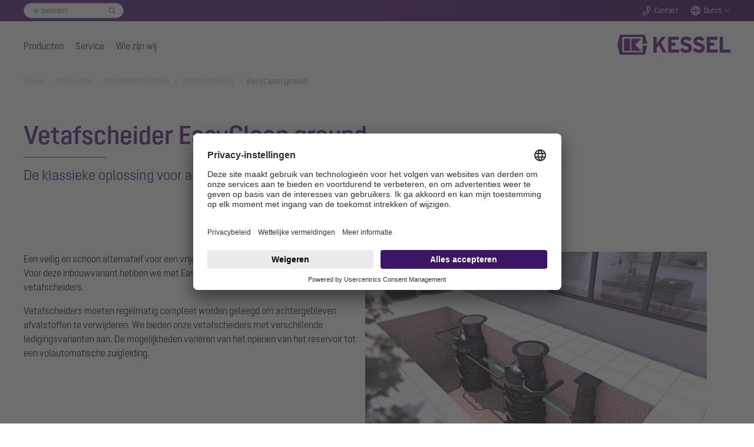

--- FILE ---
content_type: text/html; charset=utf-8
request_url: https://www.kessel-nederland.nl/producten/afscheidertechniek/vetafscheiders/vetafscheider-easyclean-ground
body_size: 24908
content:
<!DOCTYPE html>
<html lang="nl">
<head>

<meta charset="utf-8">
<!-- 
	Based on the TYPO3 Bootstrap Package by Benjamin Kott - https://www.bootstrap-package.com/

	This website is powered by TYPO3 - inspiring people to share!
	TYPO3 is a free open source Content Management Framework initially created by Kasper Skaarhoj and licensed under GNU/GPL.
	TYPO3 is copyright 1998-2026 of Kasper Skaarhoj. Extensions are copyright of their respective owners.
	Information and contribution at https://typo3.org/
-->


<link rel="icon" href="/_assets/7e303668e2e998bd65913c6bbfae1c56/Icons/favicon.ico" type="image/vnd.microsoft.icon">
<title>Vetafscheider EasyClean ground - KESSEL - mastering water</title>
<meta http-equiv="x-ua-compatible" content="IE=edge">
<meta name="generator" content="TYPO3 CMS">
<meta name="description" content="Vetafscheider voor aardinbouw buiten het gebouw. Verkrijgbaar in veel verschillende nominale groottes en ledigingsvarianten. Van handmatig tot volautomatische lediging en hervulling.">
<meta name="viewport" content="width=device-width, initial-scale=1, minimum-scale=1">
<meta name="robots" content="index,follow">
<meta name="twitter:card" content="summary">
<meta name="mobile-web-app-capable" content="no">
<meta name="google" content="notranslate">

<link rel="stylesheet" href="/typo3temp/assets/bootstrappackage/fonts/284ba9c5345a729d38fc3d3bb72eea6caaef6180abbc77928e15e42297d05f8b/webfont.css?1768922471" media="all">
<link rel="stylesheet" href="/typo3temp/assets/compressed/merged-a4cf3a3ece5b8556049069ae5db3052a-0fb974c9359470b443c641432853b6b7.css?1758100203" media="all">
<link rel="stylesheet" href="/typo3temp/assets/compressed/32f6eacc0e603977c36ebc5507291006-186a1349ad927906f8e8d6598591451f.css?1753264787" media="all">
<link rel="stylesheet" href="/typo3temp/assets/compressed/merged-8ed49c055c4341ada0a1452657ae681f-821860cedcb28f0fe04f361a20b44aef.css?1764262748" media="all">



<script src="/typo3temp/assets/compressed/merged-3e429218d726e63f6dd2a3dde9b5bc0c-83e4a35365cc071fbe6bb75b20a9bc7a.js?1758100203"></script>


<meta name="seobility" content="2c7cbc6f3e3285c08d3b170e2b1dcfeb" /><meta name="msvalidate.01" content="7CE48E479EDB4A2B28EF5F63C356F659" /><meta name="facebook-domain-verification" content="wpde3g73k56r6pu4ajhtbkdmoph23g" />        <!-- BEGIN Usercentrics related code -->
        <script>
            window.UC_UI_DOMAINS = {
                crossDomainConsentSharingIFrame: 'https://www.kessel.de/cross-domain-bridge.html',
            };
        </script>
        <link rel="preconnect" href="//app.usercentrics.eu">
        <link rel="preconnect" href="//api.usercentrics.eu">
        <link rel="preconnect" href="//privacy-proxy.usercentrics.eu">
        <link rel="preload" href="//app.usercentrics.eu/browser-ui/latest/loader.js" as="script">
        <link rel="preload" href="//privacy-proxy.usercentrics.eu/latest/uc-block.bundle.js" as="script">
        <script id="usercentrics-cmp" data-settings-id="dTYbSUDD_1KGRe" src="https://app.usercentrics.eu/browser-ui/latest/loader.js" async></script>
        <script type="application/javascript" src="https://privacy-proxy.usercentrics.eu/latest/uc-block.bundle.js"></script>
        <script>
            // (optional) additional configs for the Smart Data Protector
            uc.reloadOnOptIn('BJz7qNsdj-7'); // reload page on YouTube opt-in
        </script>
        <!-- END Usercentrics related code -->        <!-- SS-Tracking -->
        <!-- Google Tag Manager -->
        <script>(function(w,d,s,l,i){w[l]=w[l]||[];w[l].push({'gtm.start':
        new Date().getTime(),event:'gtm.js'});var f=d.getElementsByTagName(s)[0],
        j=d.createElement(s),dl=l!='dataLayer'?'&l='+l:'';j.async=true;j.src=
        'https://www.googletagmanager.com/gtm.js?id='+i+dl+ '&gtm_auth=M_FTJdEuYjItm5oYSfAkGQ&gtm_preview=env-1&gtm_cookies_win=x';f.parentNode.insertBefore(j,f);
        })(window,document,'script','dataLayer','GTM-KV6DSKZ5');</script>
        <!-- End Google Tag Manager --><script type="application/ld+json">{"@context" : "https://schema.org","@type" : "WebSite","name" : "KESSEL SE + Co. KG","alternateName" : "KESSEL", "url" : "https://www.kessel.de/"}</script>
<link rel="canonical" href="https://www.kessel-nederland.nl/producten/afscheidertechniek/vetafscheiders/vetafscheider-easyclean-ground"/>
</head>
<body id="p73" class="page-73 pagelevel-4 language-7 backendlayout-default layout-default">

<div id="top"></div><div class="body-bg body-bg-top"><a class="sr-only sr-only-focusable" href="#page-content"><span>Skip to main content</span></a><!--f:variable name="headerClass">bp-page-header navbar navbar-mainnavigation navbar-default</f:variable--><!-- Search Overlay --><div class="search-overlay-wrapper"><div class="search-overlay"><div class="search-overlay-form-wrapper"><div id="c7346" class="frame extraclass-none  frame-default frame-type-ke_search_pi3 frame-layout-0 frame-background-none frame-no-backgroundimage frame-space-before-none frame-space-after-none"><div class="frame-container"><div class="frame-inner"><div class="tx-kesearch-pi1"><form method="get" id="form_kesearch_pi1" name="form_kesearch_pi1"  action="/zoeken"><fieldset class="kesearch_searchbox"><div class="searchbox-wrapper"><div class="searchbox-reset"><a href="/zoeken" class="resetButton"><span>Opnieuw instellen</span></a></div><div class="searchbox-input"><input type="search" id="ke_search_sword" name="tx_kesearch_pi1[sword]" value="" placeholder="Je zoekterm"  minlength="4" /><input id="kesearchpagenumber" type="hidden" name="tx_kesearch_pi1[page]" value="1" /><input id="resetFilters" type="hidden" name="tx_kesearch_pi1[resetFilters]" value="0" /></div><div class="searchbox-button"><input type="submit" value="Zoek" /></div></div></fieldset></form></div></div></div></div></div></div></div><header id="page-header" class="navbar-fixed  navbar-has-image navbar-top navbar-fixed-top"><!-- Top Bar --><div class="header-topbar-wrapper"><div class="frame-container"><div class="frame-inner"><div class="header-topbar"><div class="topbar-search"><div class="topbar-form-wrapper"><div id="c7346" class="frame extraclass-none  frame-default frame-type-ke_search_pi3 frame-layout-0 frame-background-none frame-no-backgroundimage frame-space-before-none frame-space-after-none"><div class="frame-container"><div class="frame-inner"><div class="tx-kesearch-pi1"><form method="get" id="form_kesearch_pi1" name="form_kesearch_pi1"  action="/zoeken"><fieldset class="kesearch_searchbox"><div class="searchbox-wrapper"><div class="searchbox-reset"><a href="/zoeken" class="resetButton"><span>Opnieuw instellen</span></a></div><div class="searchbox-input"><input type="search" id="ke_search_sword" name="tx_kesearch_pi1[sword]" value="" placeholder="Je zoekterm"  minlength="4" /><input id="kesearchpagenumber" type="hidden" name="tx_kesearch_pi1[page]" value="1" /><input id="resetFilters" type="hidden" name="tx_kesearch_pi1[resetFilters]" value="0" /></div><div class="searchbox-button"><input type="submit" value="Zoek" /></div></div></fieldset></form></div></div></div></div></div></div><div class="topbar-search-mobile"><a href="#" class="icon-topbar icon-search handle-search-overlay">
                                Zoeken
                            </a></div><div class="topbar-contact"><a class="icon-topbar icon-phone" href="/contact">Contact</a></div><div class="topbar-lang"><a href="#" class="icon-topbar icon-lang handle-lang">Dutch</a><div class="lang-chooser"><a id="c7344"></a><a id="c7360"></a><ul><li><a href="http://www.kessel-belgie.be/">België</a></li><li><a href="http://www.kessel.de/">Deutschland</a></li><li><a href="http://www.kessel.fr/">France</a></li><li><a href="http://www.kessel.in/">India</a></li><li><a href="http://www.kessel.com/">International (english)</a></li><li><a href="http://www.kessel-italia.it/">Italia</a></li><li><a href="http://www.kessel.at/">Österreich</a></li><li><a href="http://www.kessel.pl/">Polska</a></li><li><a href="http://www.kessel.ro/">România</a></li><li><a href="http://www.kessel-schweiz.ch/">Schweiz</a></li><li><a href="http://www.kessel.com.tr/">Türkiye</a></li></ul></div></div><!--div class="topbar-login"><a href="#" class="icon-topbar icon-login">Login</a></div--></div></div></div></div><!-- Main Nav --><div class="header-wrapper"><div class="frame-container"><div class="frame-inner"><div class="header-nav-wrapper"><div class="nav-main"><ul><li class="nav-item active"><a href="/producten" data-level="level1-1" class="nav-level0  has-items"  title="Producten"  aria-haspopup="true" aria-expanded="false">
                                Producten
                            </a><!-- Main Nav Overlay --><div class="nav-overlay"><div class="nav-level-wrapper level1 level1-1  active"><!--a href="#" class="icon icon-close nav-overlay-close"></a--><!-- L2 --><div class="nav-col-touch"><a href="/producten" class="" data-title="Producten">
                                                                    Producten
                                                                </a></div><div class="nav-col-1"><div class="sub-level-wrapper"><ul class="level-2"><li  class=""><a href="/producten/terugstuwbeveiliging" class="nav-level1  has-items" data-title="Terugstuwbeveiliging" data-sublevel="1-1-1">
                                                                                    Terugstuwbeveiliging
                                                                                </a><!-- L3 --><ul class="level-3"><li class=""><a href="/producten/terugstuwbeveiliging/terugstuwbeveiliging-alles-wat-vakmensen-moeten-weten" id="nav-item-887" class="">
                                                                                                        Terugstuwbeveiliging: alles wat vakmensen moeten weten
                                                                                                        
                                                                                                    </a></li><li class=""><a href="/producten/terugstuwbeveiliging/terugstuwbeveiligingen" id="nav-item-13" class=" has-items">
                                                                                                        Terugstuwbeveiligingen
                                                                                                        
                                                                                                            <ul class="level-4"><li class=""><a href="/producten/terugstuwbeveiliging/terugstuwbeveiligingen/terugstuwpompinstallatie-pumpfix-m" id="nav-item-23" class="">Pumpfix M</a></li><li class=""><a href="/producten/terugstuwbeveiliging/terugstuwbeveiligingen/staufix-fka" id="nav-item-24" class="">Staufix FKA</a></li><li class=""><a href="/producten/terugstuwbeveiliging/terugstuwbeveiligingen/staufix-swa" id="nav-item-26" class="">Staufix SWA</a></li><li class=""><a href="/producten/terugstuwbeveiliging/terugstuwbeveiligingen/controlfix" id="nav-item-27" class="">Controlfix</a></li><li class=""><a href="/producten/terugstuwbeveiliging/terugstuwbeveiligingen/staufix" id="nav-item-30" class="">Staufix</a></li><li class=""><a href="/producten/terugstuwbeveiliging/terugstuwbeveiligingen/staufix-basic" id="nav-item-888" class="">Staufix Basic</a></li><li class=""><a href="/producten/terugstuwbeveiliging/terugstuwbeveiligingen/staufix-dn-50-en-dn-70" id="nav-item-29" class="">Staufix DN 50 en DN 70</a></li><li class=""><a href="/producten/terugstuwbeveiliging/terugstuwbeveiligingen/staufix-sifon-dn-50" id="nav-item-892" class="">Staufix Siphon DN 50</a></li><li class=""><a href="/producten/terugstuwbeveiliging/terugstuwbeveiligingen/buiskleppen" id="nav-item-28" class="">Buiskleppen</a></li></ul></a><span class="dropdown"></span></li><li class=""><a href="/producten/terugstuwbeveiliging/terugstuwschachten" id="nav-item-14" class=" has-items">
                                                                                                        Terugstuwschachten
                                                                                                        
                                                                                                            <ul class="level-4"><li class=""><a href="/producten/terugstuwbeveiliging/terugstuwschachten/standaardterugstuwschacht" id="nav-item-31" class="">Standaardterugstuwschacht</a></li><li class=""><a href="/producten/terugstuwbeveiliging/terugstuwschachten/modulaire-terugstuwschacht" id="nav-item-32" class="">Modulaire terugstuwschacht</a></li></ul></a><span class="dropdown"></span></li></ul></li></ul></div><div class="sub-level-wrapper"><ul class="level-2"><li  class=""><a href="/producten/hybride-opvoerinstallaties" class="nav-level1  has-items" data-title="Hybride opvoerinstallaties" data-sublevel="1-1-2">
                                                                                    Hybride opvoerinstallaties
                                                                                </a><!-- L3 --><ul class="level-3"><li class=""><a href="/producten/hybride-opvoerinstallaties/hybride-opvoerinstallaties-alles-wat-vakmensen-moeten-weten" id="nav-item-745" class="">
                                                                                                        Alles wat vakmensen moeten weten
                                                                                                        
                                                                                                    </a></li><li class=""><a href="/producten/hybride-opvoerinstallaties/hybride-opvoerinstallatie-ecolift" id="nav-item-33" class="">
                                                                                                        Ecolift M
                                                                                                        
                                                                                                    </a></li><li class=""><a href="/producten/hybride-opvoerinstallaties/hybride-opvoerinstallatie-ecolift-l" id="nav-item-2652" class="">
                                                                                                        Ecolift L
                                                                                                        
                                                                                                    </a></li><li class=""><a href="/producten/hybride-opvoerinstallaties/hybride-opvoerinstallatie-ecolift-xl" id="nav-item-34" class="">
                                                                                                        Ecolift XL
                                                                                                        
                                                                                                    </a></li></ul></li></ul></div><div class="sub-level-wrapper"><ul class="level-2"><li  class=""><a href="/producten/pomptechniek" class="nav-level1  has-items" data-title="Pomptechniek" data-sublevel="1-1-3">
                                                                                    Pomptechniek
                                                                                </a><!-- L3 --><ul class="level-3"><li class=""><a href="/producten/pomptechniek-2/pomptechniek-alles-wat-vakmensen-moeten-weten" id="nav-item-707" class="">
                                                                                                        Informatie over pomptechniek
                                                                                                        
                                                                                                    </a></li><li class=""><a href="/producten/pomptechniek/opvoerinstallaties" id="nav-item-3480" class=" has-items">
                                                                                                        Opvoerinstallaties
                                                                                                        
                                                                                                            <ul class="level-4"><li class=""><a href="/producten/pomptechniek/opvoerinstallaties/minilift-f" id="nav-item-3589" class="">Minilift F</a></li><li class=""><a href="/producten/pomptechniek/opvoerinstallaties/minilift-l" id="nav-item-3613" class="">Minilift L</a></li><li class=""><a href="/producten/pomptechniek/opvoerinstallaties/aqualift-m" id="nav-item-3492" class="">Aqualift M</a></li><li class=""><a href="/producten/pomptechniek/opvoerinstallaties/aqualift-l" id="nav-item-3777" class="">Aqualift L</a></li><li class=""><a href="/producten/pomptechniek/opvoerinstallaties/aqualift-l-pro" id="nav-item-3626" class="">Aqualift L Pro</a></li><li class=""><a href="/producten/pomptechniek/opvoerinstallaties/aqualift-100-en-200" id="nav-item-3638" class="">Aqualift 100 en 200</a></li><li class=""><a href="/producten/pomptechniek/opvoerinstallaties/aqualift-xl" id="nav-item-3650" class="">Aqualift XL</a></li></ul></a><span class="dropdown"></span></li><li class=""><a href="/producten/pomptechniek/pompstations" id="nav-item-3481" class=" has-items">
                                                                                                        Pompstations
                                                                                                        
                                                                                                            <ul class="level-4"><li class=""><a href="/producten/pomptechniek/pompstations/aquapump-small" id="nav-item-3662" class="">Aquapump Small</a></li><li class=""><a href="/producten/pomptechniek/pompstations-voor-gebruik-buiten-gebouwen/pompstation-aquapump-medium-1" id="nav-item-3674" class="">Aquapump Medium</a></li><li class=""><a href="/producten/pomptechniek/pompstations/aquapump-xl-basic" id="nav-item-3686" class="">Aquapump XL Basic</a></li><li class=""><a href="/producten/pomptechniek/pompstations/aquapump-xl" id="nav-item-3696" class="">Aquapump XL</a></li><li class=""><a href="/producten/pomptechniek/pompstations/aquapump-xxl" id="nav-item-3708" class="">Aquapump XXL</a></li></ul></a><span class="dropdown"></span></li><li class=""><a href="/producten/pomptechniek/pompeninbouwsets-retrofit" id="nav-item-3797" class="">
                                                                                                        Pompeninbouwsets Retrofit
                                                                                                        
                                                                                                    </a></li><li class=""><a href="/producten/pomptechniek/dompelpompen" id="nav-item-3491" class=" has-items">
                                                                                                        Dompelpompen
                                                                                                        
                                                                                                            <ul class="level-4"><li class=""><a href="/producten/pomptechniek/dompelpompen/aquadive-ktp-300" id="nav-item-3493" class="">Aquadive KTP 300</a></li><li class=""><a href="/producten/pomptechniek/dompelpompen/aquadive-gtf-500" id="nav-item-3720" class="">Aquadive GTF 500</a></li><li class=""><a href="/producten/pomptechniek/dompelpompen/aquadive-gtf-1000" id="nav-item-3732" class="">Aquadive GTF 1000</a></li><li class=""><a href="/producten/pomptechniek/dompelpompen/aquadive-stz-1000" id="nav-item-3768" class="">Aquadive STZ 1000</a></li></ul></a><span class="dropdown"></span></li></ul></li></ul></div><div class="sub-level-wrapper"><ul class="level-2"><li  class=""><a href="/producten/afvoertechniek" class="nav-level1  has-items" data-title="Afvoertechniek" data-sublevel="1-1-4">
                                                                                    Afvoertechniek
                                                                                </a><!-- L3 --><ul class="level-3"><li class=""><a href="/producten/afvoertechniek/afvoertechniek-alles-wat-vakmensen-moeten-weten" id="nav-item-965" class="">
                                                                                                        Afvoertechniek: alles wat vakmensen moeten weten
                                                                                                        
                                                                                                    </a></li><li class=""><a href="/producten/afvoertechniek/badafvoeren-en-douchegoten" id="nav-item-52" class=" has-items">
                                                                                                        Badafvoeren en douchegoten
                                                                                                        
                                                                                                            <ul class="level-4"><li class=""><a href="/producten/afvoertechniek/badafvoeren-en-douchegoten/badafvoer-de-ultravlakke" id="nav-item-58" class="">De ultravlakke</a></li><li class=""><a href="/producten/afvoertechniek/badafvoeren-en-douchegoten/douchegoot-linearis-infinity" id="nav-item-59" class="">Linearis Infinity</a></li><li class=""><a href="/producten/afvoertechniek/badafvoeren-en-douchegoten/douchegoot-linearis-comfort" id="nav-item-62" class="">Linearis Comfort</a></li><li class=""><a href="/producten/afvoertechniek/badafvoeren-en-douchegoten/douchegoot-linearis-compact" id="nav-item-61" class="">Linearis Compact</a></li><li class=""><a href="/producten/afvoertechniek/badafvoeren-en-douchegoten/wandafvoer-scada" id="nav-item-60" class="">Wandafvoer Scada</a></li><li class=""><a href="/producten/afvoertechniek/badafvoeren-en-douchegoten/badafvoer-classic" id="nav-item-902" class="">Badafvoer Classic</a></li><li class=""><a href="/producten/afvoertechniek/badafvoeren-en-douchegoten/badafvoer-giro" id="nav-item-995" class="">Badafvoer Giro</a></li><li class=""><a href="/producten/afvoertechniek/badafvoeren-en-douchegoten/badafvoer-de-supervlakke" id="nav-item-901" class="">De Supervlakke</a></li></ul></a><span class="dropdown"></span></li><li class=""><a href="/producten/afvoertechniek/vloerafvoeren" id="nav-item-2523" class=" has-items">
                                                                                                        Vloerafvoeren
                                                                                                        
                                                                                                            <ul class="level-4"><li class=""><a href="/producten/afvoertechniek/verdiepingsvloerafvoeren/verdiepingsvloerafvoer-ecoguss" id="nav-item-63" class="">Vloerafvoer Ecoguss</a></li><li class=""><a href="/producten/afvoertechniek/verdiepingsvloerafvoeren/vloerafvoer-practicus" id="nav-item-66" class="">Vloerafvoer Practicus</a></li><li class=""><a href="/producten/afvoertechniek/vloerafvoeren/vloerafvoer-ferrofix" id="nav-item-2527" class="">Vloerafvoer Ferrofix</a></li></ul></a><span class="dropdown"></span></li><li class=""><a href="/producten/afvoertechniek/kelderafvoeren" id="nav-item-42" class=" has-items">
                                                                                                        Kelderafvoeren
                                                                                                        
                                                                                                            <ul class="level-4"><li class=""><a href="/producten/afvoertechniek/kelderafvoeren/kelderafvoer-pumpfix-s" id="nav-item-53" class="">Pumpfix S Underfloor</a></li><li class=""><a href="/producten/afvoertechniek/kelderafvoeren/kelderafvoer-universale-plus" id="nav-item-54" class="">Universale Plus</a></li><li class=""><a href="/producten/afvoertechniek/kelderafvoeren/kelderafvoer-de-universele" id="nav-item-2988" class="">Kelderafvoer de Universele</a></li><li class=""><a href="/producten/afvoertechniek/kelderafvoeren/kelderafvoer-drehfix" id="nav-item-55" class="">Kelderafvoer Drehfix</a></li><li class=""><a href="/producten/afvoertechniek/kelderafvoeren/kelderafvoer-met-olie-/benzineafsluiter" id="nav-item-56" class="">Olie-/benzineafsluiter</a></li><li class=""><a href="/producten/afvoertechniek/kelderafvoeren/kelderafvoeren-zonder-terugstuwbeveiliging" id="nav-item-57" class="">Kelderafvoeren zonder terugstuwbeveiliging</a></li></ul></a><span class="dropdown"></span></li><li class=""><a href="/producten/afvoertechniek/afvoeren-voor-buitenshuis" id="nav-item-51" class=" has-items">
                                                                                                        Afvoeren voor buitenshuis
                                                                                                        
                                                                                                            <ul class="level-4"><li class=""><a href="/producten/afvoertechniek/afvoeren-voor-buitenshuis/afvoer-voor-parkeergarages-ecoguss" id="nav-item-943" class="">Afvoer voor parkeergarages Ecoguss</a></li><li class=""><a href="/producten/afvoertechniek/afvoeren-voor-buitenshuis/erfafvoeren" id="nav-item-944" class="">Erfafvoeren</a></li><li class=""><a href="/producten/afvoertechniek/afvoeren-voor-buitenshuis/regenafvoeren" id="nav-item-945" class="">Regenafvoeren</a></li><li class=""><a href="/producten/afvoertechniek/afvoeren-voor-buitenshuis/afvoeren-voor-platte-daken" id="nav-item-946" class="">Afvoeren voor platte daken</a></li></ul></a><span class="dropdown"></span></li></ul></li></ul></div><div class="sub-level-wrapper"><ul class="level-2"><li  class=" active"><a href="/producten/afscheidertechniek" class="nav-level1  has-items" data-title="Afscheidertechniek" data-sublevel="1-1-5">
                                                                                    Afscheidertechniek
                                                                                </a><!-- L3 --><ul class="level-3"><li class=" active"><a href="/producten/afscheidertechniek/vetafscheiders" id="nav-item-69" class=" has-items">
                                                                                                        Vetafscheiders
                                                                                                        
                                                                                                            <ul class="level-4"><li class=""><a href="/producten/afscheidertechniek/vetafscheiders/vetafscheiders-alles-wat-vakmensen-moeten-weten" id="nav-item-772" class="">Vetafscheiders: alles wat vakmensen moeten weten</a></li><li class=""><a href="/producten/afscheidertechniek/vetafscheiders/easyclean-free" id="nav-item-74" class="">EasyClean free</a></li><li class=""><a href="/producten/afscheidertechniek/vetafscheiders/easyclean-free-round" id="nav-item-770" class="">EasyClean free round</a></li><li class=""><a href="/producten/afscheidertechniek/vetafscheiders/vetafscheider-easyclean-modular" id="nav-item-75" class="">EasyClean free Modular</a></li><li class=""><a href="/producten/afscheidertechniek/vetafscheiders/vetafscheider-easyclean-free-undersink" id="nav-item-816" class="">UnderSink</a></li><li class=" active"><a href="/producten/afscheidertechniek/vetafscheiders/vetafscheider-easyclean-ground" id="nav-item-73" class="">EasyClean ground</a></li><li class=""><a href="/producten/afscheidertechniek/vetafscheiders/vetafscheider-easyclean-ground-oval" id="nav-item-2568" class="">Vetafscheider EasyClean ground Oval</a></li><li class=""><a href="/producten/afscheidertechniek/vetafscheiders/vetafscheider-easyclean-ground-multi" id="nav-item-1819" class="">EasyClean ground Multi</a></li></ul></a><span class="dropdown"></span></li><li class=""><a href="/producten/afscheidertechniek/installaties-voor-nat-afval" id="nav-item-2054" class=" has-items">
                                                                                                        Installaties voor nat afval
                                                                                                        
                                                                                                            <ul class="level-4"><li class=""><a href="/producten/afscheidertechniek/installaties-voor-nat-afval/invoerstation-easycollect" id="nav-item-2081" class="">Invoerstation EasyCollect</a></li><li class=""><a href="/producten/afscheidertechniek/installaties-voor-nat-afval/verzamelreservoir" id="nav-item-2082" class="">Verzamelreservoir EasyStore</a></li></ul></a><span class="dropdown"></span></li><li class=""><a href="/producten/afscheidertechniek/lichtevloeistoffenafscheiders" id="nav-item-71" class=" has-items">
                                                                                                        Lichtevloeistoffenafscheiders
                                                                                                        
                                                                                                            <ul class="level-4"><li class=""><a href="/producten/afscheidertechniek/lichtevloeistoffenafscheiders/coalescentieafscheider-easyoil-ground" id="nav-item-708" class="">Coalescentieafscheider EasyOil ground</a></li><li class=""><a href="/producten/afscheidertechniek/lichtevloeistoffenafscheiders/olie-/benzineafscheider-easyoil-ground" id="nav-item-709" class="">Olie-/benzineafscheider EasyOil ground</a></li><li class=""><a href="/producten/afscheidertechniek/lichtevloeistoffenafscheiders/coalescentieafscheider-easyoil-free" id="nav-item-710" class="">Coalescentieafscheider EasyOil free</a></li></ul></a><span class="dropdown"></span></li><li class=""><a href="/producten/afscheidertechniek/zetmeelafscheiders" id="nav-item-70" class="">
                                                                                                        Zetmeelafscheiders
                                                                                                        
                                                                                                    </a></li><li class=""><a href="/producten/afscheidertechniek/bezinkselafscheider" id="nav-item-72" class="">
                                                                                                        Bezinkselafscheider
                                                                                                        
                                                                                                    </a></li></ul></li></ul></div><div class="sub-level-wrapper"><ul class="level-2"><li  class=""><a href="/producten/techniekschachten-van-kunststof" class="nav-level1 " data-title="Techniekschachten" data-sublevel="1-1-6">
                                                                                    Techniekschachten
                                                                                </a><!-- L3 --></li></ul></div><div class="sub-level-wrapper"><ul class="level-2"><li  class=""><a href="/producten/maatwerkoplossingen" class="nav-level1 " data-title="Maatwerkoplossingen" data-sublevel="1-1-7">
                                                                                    Maatwerkoplossingen
                                                                                </a><!-- L3 --></li></ul></div><div class="sub-level-wrapper"><ul class="level-2"><li  class=""><a href="/producten/referenties" class="nav-level1 " data-title="Referenties" data-sublevel="1-1-8">
                                                                                    Referenties
                                                                                </a><!-- L3 --></li></ul></div><div class="sub-level-wrapper"><ul class="level-2"><li  class=""><a href="/producten/oem-oplossingen" class="nav-level1 " data-title="OEM-oplossingen" data-sublevel="1-1-9">
                                                                                    OEM-oplossingen
                                                                                </a><!-- L3 --></li></ul></div></div><div class="nav-col-2"></div><div class="nav-col-3"></div></div><div class="nav-level-wrapper level1 level1-2 "><!--a href="#" class="icon icon-close nav-overlay-close"></a--><!-- L2 --><div class="nav-col-touch"><a href="/service" class="" data-title="Service">
                                                                    Service
                                                                </a></div><div class="nav-col-1"><div class="sub-level-wrapper"><ul class="level-2"><li  class=""><a href="/service/catalogi-en-prospectussen" class="nav-level1 " data-title="Catalogi en prospectussen" data-sublevel="1-2-1">
                                                                                    Catalogi en prospectussen
                                                                                </a><!-- L3 --></li></ul></div><div class="sub-level-wrapper"><ul class="level-2"><li  class=""><a href="/service/inbouw-en-bedieningshandleidingen" class="nav-level1 " data-title="Inbouw- en bedieningshandleidingen" data-sublevel="1-2-2">
                                                                                    Inbouw- en bedieningshandleidingen
                                                                                </a><!-- L3 --></li></ul></div><div class="sub-level-wrapper"><ul class="level-2"><li  class=""><a href="/service/diensten" class="nav-level1  has-items" data-title="Diensten" data-sublevel="1-2-3">
                                                                                    Diensten
                                                                                </a><!-- L3 --><ul class="level-3"><li class=""><a href="/service/diensten/inbouwbegeleiding" id="nav-item-108" class="">
                                                                                                        Inbouwbegeleiding
                                                                                                        
                                                                                                    </a></li><li class=""><a href="/service/diensten/inbedrijfstelling-en-instructie" id="nav-item-110" class="">
                                                                                                        Inbedrijfstelling en instructie
                                                                                                        
                                                                                                    </a></li><li class=""><a href="/service/diensten/onderhoud" id="nav-item-111" class="">
                                                                                                        Onderhoud
                                                                                                        
                                                                                                    </a></li><li class=""><a href="/service/diensten/onderhoudscontract" id="nav-item-112" class="">
                                                                                                        Onderhoudscontract
                                                                                                        
                                                                                                    </a></li></ul></li></ul></div><div class="sub-level-wrapper"><ul class="level-2"><li  class=""><a href="/service/reserveonderdelen" class="nav-level1 " data-title="Reserveonderdelen" data-sublevel="1-2-4">
                                                                                    Reserveonderdelen
                                                                                </a><!-- L3 --></li></ul></div><div class="sub-level-wrapper"><ul class="level-2"><li  class=""><a href="/service/servicepartner-vinden" class="nav-level1 " data-title="Servicepartner vinden" data-sublevel="1-2-5">
                                                                                    Servicepartner vinden
                                                                                </a><!-- L3 --></li></ul></div><div class="sub-level-wrapper"><ul class="level-2"><li  class=""><a href="/service/bim-bestanden-en-cad-tekeningen" class="nav-level1 " data-title="BIM-bestanden en CAD-tekeningen" data-sublevel="1-2-6">
                                                                                    BIM-bestanden en CAD-tekeningen
                                                                                </a><!-- L3 --></li></ul></div><div class="sub-level-wrapper"><ul class="level-2"><li  class=""><a href="/service/ontwerpassistent-smartselect" class="nav-level1 " data-title="SmartSelect" data-sublevel="1-2-7">
                                                                                    SmartSelect
                                                                                </a><!-- L3 --></li></ul></div><div class="sub-level-wrapper"><ul class="level-2"><li  class=""><a href="/service/bestekteksten" class="nav-level1 " data-title="Bestekteksten" data-sublevel="1-2-8">
                                                                                    Bestekteksten
                                                                                </a><!-- L3 --></li></ul></div></div><div class="nav-col-2"></div><div class="nav-col-3"></div></div><div class="nav-level-wrapper level1 level1-3 "><!--a href="#" class="icon icon-close nav-overlay-close"></a--><!-- L2 --><div class="nav-col-touch"><a href="/wie-zijn-wij" class="" data-title="Wie zijn wij">
                                                                    Wie zijn wij
                                                                </a></div><div class="nav-col-1"><div class="sub-level-wrapper"><ul class="level-2"><li  class=""><a href="/wie-zijn-wij/bedrijfsprofiel" class="nav-level1 " data-title="Bedrijfsprofiel" data-sublevel="1-3-1">
                                                                                    Bedrijfsprofiel
                                                                                </a><!-- L3 --></li></ul></div><div class="sub-level-wrapper"><ul class="level-2"><li  class=""><a href="/wie-zijn-wij/mastering-water" class="nav-level1 " data-title="mastering water" data-sublevel="1-3-2">
                                                                                    mastering water
                                                                                </a><!-- L3 --></li></ul></div><div class="sub-level-wrapper"><ul class="level-2"><li  class=""><a href="/wie-zijn-wij/geintegreerde-bestuurlijke-organisatie" class="nav-level1 " data-title="Geïntegreerde bestuurlijke organisatie" data-sublevel="1-3-3">
                                                                                    Geïntegreerde bestuurlijke organisatie
                                                                                </a><!-- L3 --></li></ul></div><div class="sub-level-wrapper"><ul class="level-2"><li  class=""><a href="/wie-zijn-wij/duurzaamheid" class="nav-level1 " data-title="Duurzaamheid" data-sublevel="1-3-4">
                                                                                    Duurzaamheid
                                                                                </a><!-- L3 --></li></ul></div></div><div class="nav-col-2"></div><div class="nav-col-3"></div></div></div></li><li class="nav-item"><a href="/service" data-level="level1-2" class="nav-level0  has-items"  title="Service"  aria-haspopup="true" aria-expanded="false">
                                Service
                            </a><!-- Main Nav Overlay --><div class="nav-overlay"><div class="nav-level-wrapper level1 level1-1  active"><!--a href="#" class="icon icon-close nav-overlay-close"></a--><!-- L2 --><div class="nav-col-touch"><a href="/producten" class="" data-title="Producten">
                                                                    Producten
                                                                </a></div><div class="nav-col-1"><div class="sub-level-wrapper"><ul class="level-2"><li  class=""><a href="/producten/terugstuwbeveiliging" class="nav-level1  has-items" data-title="Terugstuwbeveiliging" data-sublevel="1-1-1">
                                                                                    Terugstuwbeveiliging
                                                                                </a><!-- L3 --><ul class="level-3"><li class=""><a href="/producten/terugstuwbeveiliging/terugstuwbeveiliging-alles-wat-vakmensen-moeten-weten" id="nav-item-887" class="">
                                                                                                        Terugstuwbeveiliging: alles wat vakmensen moeten weten
                                                                                                        
                                                                                                    </a></li><li class=""><a href="/producten/terugstuwbeveiliging/terugstuwbeveiligingen" id="nav-item-13" class=" has-items">
                                                                                                        Terugstuwbeveiligingen
                                                                                                        
                                                                                                            <ul class="level-4"><li class=""><a href="/producten/terugstuwbeveiliging/terugstuwbeveiligingen/terugstuwpompinstallatie-pumpfix-m" id="nav-item-23" class="">Pumpfix M</a></li><li class=""><a href="/producten/terugstuwbeveiliging/terugstuwbeveiligingen/staufix-fka" id="nav-item-24" class="">Staufix FKA</a></li><li class=""><a href="/producten/terugstuwbeveiliging/terugstuwbeveiligingen/staufix-swa" id="nav-item-26" class="">Staufix SWA</a></li><li class=""><a href="/producten/terugstuwbeveiliging/terugstuwbeveiligingen/controlfix" id="nav-item-27" class="">Controlfix</a></li><li class=""><a href="/producten/terugstuwbeveiliging/terugstuwbeveiligingen/staufix" id="nav-item-30" class="">Staufix</a></li><li class=""><a href="/producten/terugstuwbeveiliging/terugstuwbeveiligingen/staufix-basic" id="nav-item-888" class="">Staufix Basic</a></li><li class=""><a href="/producten/terugstuwbeveiliging/terugstuwbeveiligingen/staufix-dn-50-en-dn-70" id="nav-item-29" class="">Staufix DN 50 en DN 70</a></li><li class=""><a href="/producten/terugstuwbeveiliging/terugstuwbeveiligingen/staufix-sifon-dn-50" id="nav-item-892" class="">Staufix Siphon DN 50</a></li><li class=""><a href="/producten/terugstuwbeveiliging/terugstuwbeveiligingen/buiskleppen" id="nav-item-28" class="">Buiskleppen</a></li></ul></a><span class="dropdown"></span></li><li class=""><a href="/producten/terugstuwbeveiliging/terugstuwschachten" id="nav-item-14" class=" has-items">
                                                                                                        Terugstuwschachten
                                                                                                        
                                                                                                            <ul class="level-4"><li class=""><a href="/producten/terugstuwbeveiliging/terugstuwschachten/standaardterugstuwschacht" id="nav-item-31" class="">Standaardterugstuwschacht</a></li><li class=""><a href="/producten/terugstuwbeveiliging/terugstuwschachten/modulaire-terugstuwschacht" id="nav-item-32" class="">Modulaire terugstuwschacht</a></li></ul></a><span class="dropdown"></span></li></ul></li></ul></div><div class="sub-level-wrapper"><ul class="level-2"><li  class=""><a href="/producten/hybride-opvoerinstallaties" class="nav-level1  has-items" data-title="Hybride opvoerinstallaties" data-sublevel="1-1-2">
                                                                                    Hybride opvoerinstallaties
                                                                                </a><!-- L3 --><ul class="level-3"><li class=""><a href="/producten/hybride-opvoerinstallaties/hybride-opvoerinstallaties-alles-wat-vakmensen-moeten-weten" id="nav-item-745" class="">
                                                                                                        Alles wat vakmensen moeten weten
                                                                                                        
                                                                                                    </a></li><li class=""><a href="/producten/hybride-opvoerinstallaties/hybride-opvoerinstallatie-ecolift" id="nav-item-33" class="">
                                                                                                        Ecolift M
                                                                                                        
                                                                                                    </a></li><li class=""><a href="/producten/hybride-opvoerinstallaties/hybride-opvoerinstallatie-ecolift-l" id="nav-item-2652" class="">
                                                                                                        Ecolift L
                                                                                                        
                                                                                                    </a></li><li class=""><a href="/producten/hybride-opvoerinstallaties/hybride-opvoerinstallatie-ecolift-xl" id="nav-item-34" class="">
                                                                                                        Ecolift XL
                                                                                                        
                                                                                                    </a></li></ul></li></ul></div><div class="sub-level-wrapper"><ul class="level-2"><li  class=""><a href="/producten/pomptechniek" class="nav-level1  has-items" data-title="Pomptechniek" data-sublevel="1-1-3">
                                                                                    Pomptechniek
                                                                                </a><!-- L3 --><ul class="level-3"><li class=""><a href="/producten/pomptechniek-2/pomptechniek-alles-wat-vakmensen-moeten-weten" id="nav-item-707" class="">
                                                                                                        Informatie over pomptechniek
                                                                                                        
                                                                                                    </a></li><li class=""><a href="/producten/pomptechniek/opvoerinstallaties" id="nav-item-3480" class=" has-items">
                                                                                                        Opvoerinstallaties
                                                                                                        
                                                                                                            <ul class="level-4"><li class=""><a href="/producten/pomptechniek/opvoerinstallaties/minilift-f" id="nav-item-3589" class="">Minilift F</a></li><li class=""><a href="/producten/pomptechniek/opvoerinstallaties/minilift-l" id="nav-item-3613" class="">Minilift L</a></li><li class=""><a href="/producten/pomptechniek/opvoerinstallaties/aqualift-m" id="nav-item-3492" class="">Aqualift M</a></li><li class=""><a href="/producten/pomptechniek/opvoerinstallaties/aqualift-l" id="nav-item-3777" class="">Aqualift L</a></li><li class=""><a href="/producten/pomptechniek/opvoerinstallaties/aqualift-l-pro" id="nav-item-3626" class="">Aqualift L Pro</a></li><li class=""><a href="/producten/pomptechniek/opvoerinstallaties/aqualift-100-en-200" id="nav-item-3638" class="">Aqualift 100 en 200</a></li><li class=""><a href="/producten/pomptechniek/opvoerinstallaties/aqualift-xl" id="nav-item-3650" class="">Aqualift XL</a></li></ul></a><span class="dropdown"></span></li><li class=""><a href="/producten/pomptechniek/pompstations" id="nav-item-3481" class=" has-items">
                                                                                                        Pompstations
                                                                                                        
                                                                                                            <ul class="level-4"><li class=""><a href="/producten/pomptechniek/pompstations/aquapump-small" id="nav-item-3662" class="">Aquapump Small</a></li><li class=""><a href="/producten/pomptechniek/pompstations-voor-gebruik-buiten-gebouwen/pompstation-aquapump-medium-1" id="nav-item-3674" class="">Aquapump Medium</a></li><li class=""><a href="/producten/pomptechniek/pompstations/aquapump-xl-basic" id="nav-item-3686" class="">Aquapump XL Basic</a></li><li class=""><a href="/producten/pomptechniek/pompstations/aquapump-xl" id="nav-item-3696" class="">Aquapump XL</a></li><li class=""><a href="/producten/pomptechniek/pompstations/aquapump-xxl" id="nav-item-3708" class="">Aquapump XXL</a></li></ul></a><span class="dropdown"></span></li><li class=""><a href="/producten/pomptechniek/pompeninbouwsets-retrofit" id="nav-item-3797" class="">
                                                                                                        Pompeninbouwsets Retrofit
                                                                                                        
                                                                                                    </a></li><li class=""><a href="/producten/pomptechniek/dompelpompen" id="nav-item-3491" class=" has-items">
                                                                                                        Dompelpompen
                                                                                                        
                                                                                                            <ul class="level-4"><li class=""><a href="/producten/pomptechniek/dompelpompen/aquadive-ktp-300" id="nav-item-3493" class="">Aquadive KTP 300</a></li><li class=""><a href="/producten/pomptechniek/dompelpompen/aquadive-gtf-500" id="nav-item-3720" class="">Aquadive GTF 500</a></li><li class=""><a href="/producten/pomptechniek/dompelpompen/aquadive-gtf-1000" id="nav-item-3732" class="">Aquadive GTF 1000</a></li><li class=""><a href="/producten/pomptechniek/dompelpompen/aquadive-stz-1000" id="nav-item-3768" class="">Aquadive STZ 1000</a></li></ul></a><span class="dropdown"></span></li></ul></li></ul></div><div class="sub-level-wrapper"><ul class="level-2"><li  class=""><a href="/producten/afvoertechniek" class="nav-level1  has-items" data-title="Afvoertechniek" data-sublevel="1-1-4">
                                                                                    Afvoertechniek
                                                                                </a><!-- L3 --><ul class="level-3"><li class=""><a href="/producten/afvoertechniek/afvoertechniek-alles-wat-vakmensen-moeten-weten" id="nav-item-965" class="">
                                                                                                        Afvoertechniek: alles wat vakmensen moeten weten
                                                                                                        
                                                                                                    </a></li><li class=""><a href="/producten/afvoertechniek/badafvoeren-en-douchegoten" id="nav-item-52" class=" has-items">
                                                                                                        Badafvoeren en douchegoten
                                                                                                        
                                                                                                            <ul class="level-4"><li class=""><a href="/producten/afvoertechniek/badafvoeren-en-douchegoten/badafvoer-de-ultravlakke" id="nav-item-58" class="">De ultravlakke</a></li><li class=""><a href="/producten/afvoertechniek/badafvoeren-en-douchegoten/douchegoot-linearis-infinity" id="nav-item-59" class="">Linearis Infinity</a></li><li class=""><a href="/producten/afvoertechniek/badafvoeren-en-douchegoten/douchegoot-linearis-comfort" id="nav-item-62" class="">Linearis Comfort</a></li><li class=""><a href="/producten/afvoertechniek/badafvoeren-en-douchegoten/douchegoot-linearis-compact" id="nav-item-61" class="">Linearis Compact</a></li><li class=""><a href="/producten/afvoertechniek/badafvoeren-en-douchegoten/wandafvoer-scada" id="nav-item-60" class="">Wandafvoer Scada</a></li><li class=""><a href="/producten/afvoertechniek/badafvoeren-en-douchegoten/badafvoer-classic" id="nav-item-902" class="">Badafvoer Classic</a></li><li class=""><a href="/producten/afvoertechniek/badafvoeren-en-douchegoten/badafvoer-giro" id="nav-item-995" class="">Badafvoer Giro</a></li><li class=""><a href="/producten/afvoertechniek/badafvoeren-en-douchegoten/badafvoer-de-supervlakke" id="nav-item-901" class="">De Supervlakke</a></li></ul></a><span class="dropdown"></span></li><li class=""><a href="/producten/afvoertechniek/vloerafvoeren" id="nav-item-2523" class=" has-items">
                                                                                                        Vloerafvoeren
                                                                                                        
                                                                                                            <ul class="level-4"><li class=""><a href="/producten/afvoertechniek/verdiepingsvloerafvoeren/verdiepingsvloerafvoer-ecoguss" id="nav-item-63" class="">Vloerafvoer Ecoguss</a></li><li class=""><a href="/producten/afvoertechniek/verdiepingsvloerafvoeren/vloerafvoer-practicus" id="nav-item-66" class="">Vloerafvoer Practicus</a></li><li class=""><a href="/producten/afvoertechniek/vloerafvoeren/vloerafvoer-ferrofix" id="nav-item-2527" class="">Vloerafvoer Ferrofix</a></li></ul></a><span class="dropdown"></span></li><li class=""><a href="/producten/afvoertechniek/kelderafvoeren" id="nav-item-42" class=" has-items">
                                                                                                        Kelderafvoeren
                                                                                                        
                                                                                                            <ul class="level-4"><li class=""><a href="/producten/afvoertechniek/kelderafvoeren/kelderafvoer-pumpfix-s" id="nav-item-53" class="">Pumpfix S Underfloor</a></li><li class=""><a href="/producten/afvoertechniek/kelderafvoeren/kelderafvoer-universale-plus" id="nav-item-54" class="">Universale Plus</a></li><li class=""><a href="/producten/afvoertechniek/kelderafvoeren/kelderafvoer-de-universele" id="nav-item-2988" class="">Kelderafvoer de Universele</a></li><li class=""><a href="/producten/afvoertechniek/kelderafvoeren/kelderafvoer-drehfix" id="nav-item-55" class="">Kelderafvoer Drehfix</a></li><li class=""><a href="/producten/afvoertechniek/kelderafvoeren/kelderafvoer-met-olie-/benzineafsluiter" id="nav-item-56" class="">Olie-/benzineafsluiter</a></li><li class=""><a href="/producten/afvoertechniek/kelderafvoeren/kelderafvoeren-zonder-terugstuwbeveiliging" id="nav-item-57" class="">Kelderafvoeren zonder terugstuwbeveiliging</a></li></ul></a><span class="dropdown"></span></li><li class=""><a href="/producten/afvoertechniek/afvoeren-voor-buitenshuis" id="nav-item-51" class=" has-items">
                                                                                                        Afvoeren voor buitenshuis
                                                                                                        
                                                                                                            <ul class="level-4"><li class=""><a href="/producten/afvoertechniek/afvoeren-voor-buitenshuis/afvoer-voor-parkeergarages-ecoguss" id="nav-item-943" class="">Afvoer voor parkeergarages Ecoguss</a></li><li class=""><a href="/producten/afvoertechniek/afvoeren-voor-buitenshuis/erfafvoeren" id="nav-item-944" class="">Erfafvoeren</a></li><li class=""><a href="/producten/afvoertechniek/afvoeren-voor-buitenshuis/regenafvoeren" id="nav-item-945" class="">Regenafvoeren</a></li><li class=""><a href="/producten/afvoertechniek/afvoeren-voor-buitenshuis/afvoeren-voor-platte-daken" id="nav-item-946" class="">Afvoeren voor platte daken</a></li></ul></a><span class="dropdown"></span></li></ul></li></ul></div><div class="sub-level-wrapper"><ul class="level-2"><li  class=" active"><a href="/producten/afscheidertechniek" class="nav-level1  has-items" data-title="Afscheidertechniek" data-sublevel="1-1-5">
                                                                                    Afscheidertechniek
                                                                                </a><!-- L3 --><ul class="level-3"><li class=" active"><a href="/producten/afscheidertechniek/vetafscheiders" id="nav-item-69" class=" has-items">
                                                                                                        Vetafscheiders
                                                                                                        
                                                                                                            <ul class="level-4"><li class=""><a href="/producten/afscheidertechniek/vetafscheiders/vetafscheiders-alles-wat-vakmensen-moeten-weten" id="nav-item-772" class="">Vetafscheiders: alles wat vakmensen moeten weten</a></li><li class=""><a href="/producten/afscheidertechniek/vetafscheiders/easyclean-free" id="nav-item-74" class="">EasyClean free</a></li><li class=""><a href="/producten/afscheidertechniek/vetafscheiders/easyclean-free-round" id="nav-item-770" class="">EasyClean free round</a></li><li class=""><a href="/producten/afscheidertechniek/vetafscheiders/vetafscheider-easyclean-modular" id="nav-item-75" class="">EasyClean free Modular</a></li><li class=""><a href="/producten/afscheidertechniek/vetafscheiders/vetafscheider-easyclean-free-undersink" id="nav-item-816" class="">UnderSink</a></li><li class=" active"><a href="/producten/afscheidertechniek/vetafscheiders/vetafscheider-easyclean-ground" id="nav-item-73" class="">EasyClean ground</a></li><li class=""><a href="/producten/afscheidertechniek/vetafscheiders/vetafscheider-easyclean-ground-oval" id="nav-item-2568" class="">Vetafscheider EasyClean ground Oval</a></li><li class=""><a href="/producten/afscheidertechniek/vetafscheiders/vetafscheider-easyclean-ground-multi" id="nav-item-1819" class="">EasyClean ground Multi</a></li></ul></a><span class="dropdown"></span></li><li class=""><a href="/producten/afscheidertechniek/installaties-voor-nat-afval" id="nav-item-2054" class=" has-items">
                                                                                                        Installaties voor nat afval
                                                                                                        
                                                                                                            <ul class="level-4"><li class=""><a href="/producten/afscheidertechniek/installaties-voor-nat-afval/invoerstation-easycollect" id="nav-item-2081" class="">Invoerstation EasyCollect</a></li><li class=""><a href="/producten/afscheidertechniek/installaties-voor-nat-afval/verzamelreservoir" id="nav-item-2082" class="">Verzamelreservoir EasyStore</a></li></ul></a><span class="dropdown"></span></li><li class=""><a href="/producten/afscheidertechniek/lichtevloeistoffenafscheiders" id="nav-item-71" class=" has-items">
                                                                                                        Lichtevloeistoffenafscheiders
                                                                                                        
                                                                                                            <ul class="level-4"><li class=""><a href="/producten/afscheidertechniek/lichtevloeistoffenafscheiders/coalescentieafscheider-easyoil-ground" id="nav-item-708" class="">Coalescentieafscheider EasyOil ground</a></li><li class=""><a href="/producten/afscheidertechniek/lichtevloeistoffenafscheiders/olie-/benzineafscheider-easyoil-ground" id="nav-item-709" class="">Olie-/benzineafscheider EasyOil ground</a></li><li class=""><a href="/producten/afscheidertechniek/lichtevloeistoffenafscheiders/coalescentieafscheider-easyoil-free" id="nav-item-710" class="">Coalescentieafscheider EasyOil free</a></li></ul></a><span class="dropdown"></span></li><li class=""><a href="/producten/afscheidertechniek/zetmeelafscheiders" id="nav-item-70" class="">
                                                                                                        Zetmeelafscheiders
                                                                                                        
                                                                                                    </a></li><li class=""><a href="/producten/afscheidertechniek/bezinkselafscheider" id="nav-item-72" class="">
                                                                                                        Bezinkselafscheider
                                                                                                        
                                                                                                    </a></li></ul></li></ul></div><div class="sub-level-wrapper"><ul class="level-2"><li  class=""><a href="/producten/techniekschachten-van-kunststof" class="nav-level1 " data-title="Techniekschachten" data-sublevel="1-1-6">
                                                                                    Techniekschachten
                                                                                </a><!-- L3 --></li></ul></div><div class="sub-level-wrapper"><ul class="level-2"><li  class=""><a href="/producten/maatwerkoplossingen" class="nav-level1 " data-title="Maatwerkoplossingen" data-sublevel="1-1-7">
                                                                                    Maatwerkoplossingen
                                                                                </a><!-- L3 --></li></ul></div><div class="sub-level-wrapper"><ul class="level-2"><li  class=""><a href="/producten/referenties" class="nav-level1 " data-title="Referenties" data-sublevel="1-1-8">
                                                                                    Referenties
                                                                                </a><!-- L3 --></li></ul></div><div class="sub-level-wrapper"><ul class="level-2"><li  class=""><a href="/producten/oem-oplossingen" class="nav-level1 " data-title="OEM-oplossingen" data-sublevel="1-1-9">
                                                                                    OEM-oplossingen
                                                                                </a><!-- L3 --></li></ul></div></div><div class="nav-col-2"></div><div class="nav-col-3"></div></div><div class="nav-level-wrapper level1 level1-2 "><!--a href="#" class="icon icon-close nav-overlay-close"></a--><!-- L2 --><div class="nav-col-touch"><a href="/service" class="" data-title="Service">
                                                                    Service
                                                                </a></div><div class="nav-col-1"><div class="sub-level-wrapper"><ul class="level-2"><li  class=""><a href="/service/catalogi-en-prospectussen" class="nav-level1 " data-title="Catalogi en prospectussen" data-sublevel="1-2-1">
                                                                                    Catalogi en prospectussen
                                                                                </a><!-- L3 --></li></ul></div><div class="sub-level-wrapper"><ul class="level-2"><li  class=""><a href="/service/inbouw-en-bedieningshandleidingen" class="nav-level1 " data-title="Inbouw- en bedieningshandleidingen" data-sublevel="1-2-2">
                                                                                    Inbouw- en bedieningshandleidingen
                                                                                </a><!-- L3 --></li></ul></div><div class="sub-level-wrapper"><ul class="level-2"><li  class=""><a href="/service/diensten" class="nav-level1  has-items" data-title="Diensten" data-sublevel="1-2-3">
                                                                                    Diensten
                                                                                </a><!-- L3 --><ul class="level-3"><li class=""><a href="/service/diensten/inbouwbegeleiding" id="nav-item-108" class="">
                                                                                                        Inbouwbegeleiding
                                                                                                        
                                                                                                    </a></li><li class=""><a href="/service/diensten/inbedrijfstelling-en-instructie" id="nav-item-110" class="">
                                                                                                        Inbedrijfstelling en instructie
                                                                                                        
                                                                                                    </a></li><li class=""><a href="/service/diensten/onderhoud" id="nav-item-111" class="">
                                                                                                        Onderhoud
                                                                                                        
                                                                                                    </a></li><li class=""><a href="/service/diensten/onderhoudscontract" id="nav-item-112" class="">
                                                                                                        Onderhoudscontract
                                                                                                        
                                                                                                    </a></li></ul></li></ul></div><div class="sub-level-wrapper"><ul class="level-2"><li  class=""><a href="/service/reserveonderdelen" class="nav-level1 " data-title="Reserveonderdelen" data-sublevel="1-2-4">
                                                                                    Reserveonderdelen
                                                                                </a><!-- L3 --></li></ul></div><div class="sub-level-wrapper"><ul class="level-2"><li  class=""><a href="/service/servicepartner-vinden" class="nav-level1 " data-title="Servicepartner vinden" data-sublevel="1-2-5">
                                                                                    Servicepartner vinden
                                                                                </a><!-- L3 --></li></ul></div><div class="sub-level-wrapper"><ul class="level-2"><li  class=""><a href="/service/bim-bestanden-en-cad-tekeningen" class="nav-level1 " data-title="BIM-bestanden en CAD-tekeningen" data-sublevel="1-2-6">
                                                                                    BIM-bestanden en CAD-tekeningen
                                                                                </a><!-- L3 --></li></ul></div><div class="sub-level-wrapper"><ul class="level-2"><li  class=""><a href="/service/ontwerpassistent-smartselect" class="nav-level1 " data-title="SmartSelect" data-sublevel="1-2-7">
                                                                                    SmartSelect
                                                                                </a><!-- L3 --></li></ul></div><div class="sub-level-wrapper"><ul class="level-2"><li  class=""><a href="/service/bestekteksten" class="nav-level1 " data-title="Bestekteksten" data-sublevel="1-2-8">
                                                                                    Bestekteksten
                                                                                </a><!-- L3 --></li></ul></div></div><div class="nav-col-2"></div><div class="nav-col-3"></div></div><div class="nav-level-wrapper level1 level1-3 "><!--a href="#" class="icon icon-close nav-overlay-close"></a--><!-- L2 --><div class="nav-col-touch"><a href="/wie-zijn-wij" class="" data-title="Wie zijn wij">
                                                                    Wie zijn wij
                                                                </a></div><div class="nav-col-1"><div class="sub-level-wrapper"><ul class="level-2"><li  class=""><a href="/wie-zijn-wij/bedrijfsprofiel" class="nav-level1 " data-title="Bedrijfsprofiel" data-sublevel="1-3-1">
                                                                                    Bedrijfsprofiel
                                                                                </a><!-- L3 --></li></ul></div><div class="sub-level-wrapper"><ul class="level-2"><li  class=""><a href="/wie-zijn-wij/mastering-water" class="nav-level1 " data-title="mastering water" data-sublevel="1-3-2">
                                                                                    mastering water
                                                                                </a><!-- L3 --></li></ul></div><div class="sub-level-wrapper"><ul class="level-2"><li  class=""><a href="/wie-zijn-wij/geintegreerde-bestuurlijke-organisatie" class="nav-level1 " data-title="Geïntegreerde bestuurlijke organisatie" data-sublevel="1-3-3">
                                                                                    Geïntegreerde bestuurlijke organisatie
                                                                                </a><!-- L3 --></li></ul></div><div class="sub-level-wrapper"><ul class="level-2"><li  class=""><a href="/wie-zijn-wij/duurzaamheid" class="nav-level1 " data-title="Duurzaamheid" data-sublevel="1-3-4">
                                                                                    Duurzaamheid
                                                                                </a><!-- L3 --></li></ul></div></div><div class="nav-col-2"></div><div class="nav-col-3"></div></div></div></li><li class="nav-item"><a href="/wie-zijn-wij" data-level="level1-3" class="nav-level0  has-items"  title="Wie zijn wij"  aria-haspopup="true" aria-expanded="false">
                                Wie zijn wij
                            </a><!-- Main Nav Overlay --><div class="nav-overlay"><div class="nav-level-wrapper level1 level1-1  active"><!--a href="#" class="icon icon-close nav-overlay-close"></a--><!-- L2 --><div class="nav-col-touch"><a href="/producten" class="" data-title="Producten">
                                                                    Producten
                                                                </a></div><div class="nav-col-1"><div class="sub-level-wrapper"><ul class="level-2"><li  class=""><a href="/producten/terugstuwbeveiliging" class="nav-level1  has-items" data-title="Terugstuwbeveiliging" data-sublevel="1-1-1">
                                                                                    Terugstuwbeveiliging
                                                                                </a><!-- L3 --><ul class="level-3"><li class=""><a href="/producten/terugstuwbeveiliging/terugstuwbeveiliging-alles-wat-vakmensen-moeten-weten" id="nav-item-887" class="">
                                                                                                        Terugstuwbeveiliging: alles wat vakmensen moeten weten
                                                                                                        
                                                                                                    </a></li><li class=""><a href="/producten/terugstuwbeveiliging/terugstuwbeveiligingen" id="nav-item-13" class=" has-items">
                                                                                                        Terugstuwbeveiligingen
                                                                                                        
                                                                                                            <ul class="level-4"><li class=""><a href="/producten/terugstuwbeveiliging/terugstuwbeveiligingen/terugstuwpompinstallatie-pumpfix-m" id="nav-item-23" class="">Pumpfix M</a></li><li class=""><a href="/producten/terugstuwbeveiliging/terugstuwbeveiligingen/staufix-fka" id="nav-item-24" class="">Staufix FKA</a></li><li class=""><a href="/producten/terugstuwbeveiliging/terugstuwbeveiligingen/staufix-swa" id="nav-item-26" class="">Staufix SWA</a></li><li class=""><a href="/producten/terugstuwbeveiliging/terugstuwbeveiligingen/controlfix" id="nav-item-27" class="">Controlfix</a></li><li class=""><a href="/producten/terugstuwbeveiliging/terugstuwbeveiligingen/staufix" id="nav-item-30" class="">Staufix</a></li><li class=""><a href="/producten/terugstuwbeveiliging/terugstuwbeveiligingen/staufix-basic" id="nav-item-888" class="">Staufix Basic</a></li><li class=""><a href="/producten/terugstuwbeveiliging/terugstuwbeveiligingen/staufix-dn-50-en-dn-70" id="nav-item-29" class="">Staufix DN 50 en DN 70</a></li><li class=""><a href="/producten/terugstuwbeveiliging/terugstuwbeveiligingen/staufix-sifon-dn-50" id="nav-item-892" class="">Staufix Siphon DN 50</a></li><li class=""><a href="/producten/terugstuwbeveiliging/terugstuwbeveiligingen/buiskleppen" id="nav-item-28" class="">Buiskleppen</a></li></ul></a><span class="dropdown"></span></li><li class=""><a href="/producten/terugstuwbeveiliging/terugstuwschachten" id="nav-item-14" class=" has-items">
                                                                                                        Terugstuwschachten
                                                                                                        
                                                                                                            <ul class="level-4"><li class=""><a href="/producten/terugstuwbeveiliging/terugstuwschachten/standaardterugstuwschacht" id="nav-item-31" class="">Standaardterugstuwschacht</a></li><li class=""><a href="/producten/terugstuwbeveiliging/terugstuwschachten/modulaire-terugstuwschacht" id="nav-item-32" class="">Modulaire terugstuwschacht</a></li></ul></a><span class="dropdown"></span></li></ul></li></ul></div><div class="sub-level-wrapper"><ul class="level-2"><li  class=""><a href="/producten/hybride-opvoerinstallaties" class="nav-level1  has-items" data-title="Hybride opvoerinstallaties" data-sublevel="1-1-2">
                                                                                    Hybride opvoerinstallaties
                                                                                </a><!-- L3 --><ul class="level-3"><li class=""><a href="/producten/hybride-opvoerinstallaties/hybride-opvoerinstallaties-alles-wat-vakmensen-moeten-weten" id="nav-item-745" class="">
                                                                                                        Alles wat vakmensen moeten weten
                                                                                                        
                                                                                                    </a></li><li class=""><a href="/producten/hybride-opvoerinstallaties/hybride-opvoerinstallatie-ecolift" id="nav-item-33" class="">
                                                                                                        Ecolift M
                                                                                                        
                                                                                                    </a></li><li class=""><a href="/producten/hybride-opvoerinstallaties/hybride-opvoerinstallatie-ecolift-l" id="nav-item-2652" class="">
                                                                                                        Ecolift L
                                                                                                        
                                                                                                    </a></li><li class=""><a href="/producten/hybride-opvoerinstallaties/hybride-opvoerinstallatie-ecolift-xl" id="nav-item-34" class="">
                                                                                                        Ecolift XL
                                                                                                        
                                                                                                    </a></li></ul></li></ul></div><div class="sub-level-wrapper"><ul class="level-2"><li  class=""><a href="/producten/pomptechniek" class="nav-level1  has-items" data-title="Pomptechniek" data-sublevel="1-1-3">
                                                                                    Pomptechniek
                                                                                </a><!-- L3 --><ul class="level-3"><li class=""><a href="/producten/pomptechniek-2/pomptechniek-alles-wat-vakmensen-moeten-weten" id="nav-item-707" class="">
                                                                                                        Informatie over pomptechniek
                                                                                                        
                                                                                                    </a></li><li class=""><a href="/producten/pomptechniek/opvoerinstallaties" id="nav-item-3480" class=" has-items">
                                                                                                        Opvoerinstallaties
                                                                                                        
                                                                                                            <ul class="level-4"><li class=""><a href="/producten/pomptechniek/opvoerinstallaties/minilift-f" id="nav-item-3589" class="">Minilift F</a></li><li class=""><a href="/producten/pomptechniek/opvoerinstallaties/minilift-l" id="nav-item-3613" class="">Minilift L</a></li><li class=""><a href="/producten/pomptechniek/opvoerinstallaties/aqualift-m" id="nav-item-3492" class="">Aqualift M</a></li><li class=""><a href="/producten/pomptechniek/opvoerinstallaties/aqualift-l" id="nav-item-3777" class="">Aqualift L</a></li><li class=""><a href="/producten/pomptechniek/opvoerinstallaties/aqualift-l-pro" id="nav-item-3626" class="">Aqualift L Pro</a></li><li class=""><a href="/producten/pomptechniek/opvoerinstallaties/aqualift-100-en-200" id="nav-item-3638" class="">Aqualift 100 en 200</a></li><li class=""><a href="/producten/pomptechniek/opvoerinstallaties/aqualift-xl" id="nav-item-3650" class="">Aqualift XL</a></li></ul></a><span class="dropdown"></span></li><li class=""><a href="/producten/pomptechniek/pompstations" id="nav-item-3481" class=" has-items">
                                                                                                        Pompstations
                                                                                                        
                                                                                                            <ul class="level-4"><li class=""><a href="/producten/pomptechniek/pompstations/aquapump-small" id="nav-item-3662" class="">Aquapump Small</a></li><li class=""><a href="/producten/pomptechniek/pompstations-voor-gebruik-buiten-gebouwen/pompstation-aquapump-medium-1" id="nav-item-3674" class="">Aquapump Medium</a></li><li class=""><a href="/producten/pomptechniek/pompstations/aquapump-xl-basic" id="nav-item-3686" class="">Aquapump XL Basic</a></li><li class=""><a href="/producten/pomptechniek/pompstations/aquapump-xl" id="nav-item-3696" class="">Aquapump XL</a></li><li class=""><a href="/producten/pomptechniek/pompstations/aquapump-xxl" id="nav-item-3708" class="">Aquapump XXL</a></li></ul></a><span class="dropdown"></span></li><li class=""><a href="/producten/pomptechniek/pompeninbouwsets-retrofit" id="nav-item-3797" class="">
                                                                                                        Pompeninbouwsets Retrofit
                                                                                                        
                                                                                                    </a></li><li class=""><a href="/producten/pomptechniek/dompelpompen" id="nav-item-3491" class=" has-items">
                                                                                                        Dompelpompen
                                                                                                        
                                                                                                            <ul class="level-4"><li class=""><a href="/producten/pomptechniek/dompelpompen/aquadive-ktp-300" id="nav-item-3493" class="">Aquadive KTP 300</a></li><li class=""><a href="/producten/pomptechniek/dompelpompen/aquadive-gtf-500" id="nav-item-3720" class="">Aquadive GTF 500</a></li><li class=""><a href="/producten/pomptechniek/dompelpompen/aquadive-gtf-1000" id="nav-item-3732" class="">Aquadive GTF 1000</a></li><li class=""><a href="/producten/pomptechniek/dompelpompen/aquadive-stz-1000" id="nav-item-3768" class="">Aquadive STZ 1000</a></li></ul></a><span class="dropdown"></span></li></ul></li></ul></div><div class="sub-level-wrapper"><ul class="level-2"><li  class=""><a href="/producten/afvoertechniek" class="nav-level1  has-items" data-title="Afvoertechniek" data-sublevel="1-1-4">
                                                                                    Afvoertechniek
                                                                                </a><!-- L3 --><ul class="level-3"><li class=""><a href="/producten/afvoertechniek/afvoertechniek-alles-wat-vakmensen-moeten-weten" id="nav-item-965" class="">
                                                                                                        Afvoertechniek: alles wat vakmensen moeten weten
                                                                                                        
                                                                                                    </a></li><li class=""><a href="/producten/afvoertechniek/badafvoeren-en-douchegoten" id="nav-item-52" class=" has-items">
                                                                                                        Badafvoeren en douchegoten
                                                                                                        
                                                                                                            <ul class="level-4"><li class=""><a href="/producten/afvoertechniek/badafvoeren-en-douchegoten/badafvoer-de-ultravlakke" id="nav-item-58" class="">De ultravlakke</a></li><li class=""><a href="/producten/afvoertechniek/badafvoeren-en-douchegoten/douchegoot-linearis-infinity" id="nav-item-59" class="">Linearis Infinity</a></li><li class=""><a href="/producten/afvoertechniek/badafvoeren-en-douchegoten/douchegoot-linearis-comfort" id="nav-item-62" class="">Linearis Comfort</a></li><li class=""><a href="/producten/afvoertechniek/badafvoeren-en-douchegoten/douchegoot-linearis-compact" id="nav-item-61" class="">Linearis Compact</a></li><li class=""><a href="/producten/afvoertechniek/badafvoeren-en-douchegoten/wandafvoer-scada" id="nav-item-60" class="">Wandafvoer Scada</a></li><li class=""><a href="/producten/afvoertechniek/badafvoeren-en-douchegoten/badafvoer-classic" id="nav-item-902" class="">Badafvoer Classic</a></li><li class=""><a href="/producten/afvoertechniek/badafvoeren-en-douchegoten/badafvoer-giro" id="nav-item-995" class="">Badafvoer Giro</a></li><li class=""><a href="/producten/afvoertechniek/badafvoeren-en-douchegoten/badafvoer-de-supervlakke" id="nav-item-901" class="">De Supervlakke</a></li></ul></a><span class="dropdown"></span></li><li class=""><a href="/producten/afvoertechniek/vloerafvoeren" id="nav-item-2523" class=" has-items">
                                                                                                        Vloerafvoeren
                                                                                                        
                                                                                                            <ul class="level-4"><li class=""><a href="/producten/afvoertechniek/verdiepingsvloerafvoeren/verdiepingsvloerafvoer-ecoguss" id="nav-item-63" class="">Vloerafvoer Ecoguss</a></li><li class=""><a href="/producten/afvoertechniek/verdiepingsvloerafvoeren/vloerafvoer-practicus" id="nav-item-66" class="">Vloerafvoer Practicus</a></li><li class=""><a href="/producten/afvoertechniek/vloerafvoeren/vloerafvoer-ferrofix" id="nav-item-2527" class="">Vloerafvoer Ferrofix</a></li></ul></a><span class="dropdown"></span></li><li class=""><a href="/producten/afvoertechniek/kelderafvoeren" id="nav-item-42" class=" has-items">
                                                                                                        Kelderafvoeren
                                                                                                        
                                                                                                            <ul class="level-4"><li class=""><a href="/producten/afvoertechniek/kelderafvoeren/kelderafvoer-pumpfix-s" id="nav-item-53" class="">Pumpfix S Underfloor</a></li><li class=""><a href="/producten/afvoertechniek/kelderafvoeren/kelderafvoer-universale-plus" id="nav-item-54" class="">Universale Plus</a></li><li class=""><a href="/producten/afvoertechniek/kelderafvoeren/kelderafvoer-de-universele" id="nav-item-2988" class="">Kelderafvoer de Universele</a></li><li class=""><a href="/producten/afvoertechniek/kelderafvoeren/kelderafvoer-drehfix" id="nav-item-55" class="">Kelderafvoer Drehfix</a></li><li class=""><a href="/producten/afvoertechniek/kelderafvoeren/kelderafvoer-met-olie-/benzineafsluiter" id="nav-item-56" class="">Olie-/benzineafsluiter</a></li><li class=""><a href="/producten/afvoertechniek/kelderafvoeren/kelderafvoeren-zonder-terugstuwbeveiliging" id="nav-item-57" class="">Kelderafvoeren zonder terugstuwbeveiliging</a></li></ul></a><span class="dropdown"></span></li><li class=""><a href="/producten/afvoertechniek/afvoeren-voor-buitenshuis" id="nav-item-51" class=" has-items">
                                                                                                        Afvoeren voor buitenshuis
                                                                                                        
                                                                                                            <ul class="level-4"><li class=""><a href="/producten/afvoertechniek/afvoeren-voor-buitenshuis/afvoer-voor-parkeergarages-ecoguss" id="nav-item-943" class="">Afvoer voor parkeergarages Ecoguss</a></li><li class=""><a href="/producten/afvoertechniek/afvoeren-voor-buitenshuis/erfafvoeren" id="nav-item-944" class="">Erfafvoeren</a></li><li class=""><a href="/producten/afvoertechniek/afvoeren-voor-buitenshuis/regenafvoeren" id="nav-item-945" class="">Regenafvoeren</a></li><li class=""><a href="/producten/afvoertechniek/afvoeren-voor-buitenshuis/afvoeren-voor-platte-daken" id="nav-item-946" class="">Afvoeren voor platte daken</a></li></ul></a><span class="dropdown"></span></li></ul></li></ul></div><div class="sub-level-wrapper"><ul class="level-2"><li  class=" active"><a href="/producten/afscheidertechniek" class="nav-level1  has-items" data-title="Afscheidertechniek" data-sublevel="1-1-5">
                                                                                    Afscheidertechniek
                                                                                </a><!-- L3 --><ul class="level-3"><li class=" active"><a href="/producten/afscheidertechniek/vetafscheiders" id="nav-item-69" class=" has-items">
                                                                                                        Vetafscheiders
                                                                                                        
                                                                                                            <ul class="level-4"><li class=""><a href="/producten/afscheidertechniek/vetafscheiders/vetafscheiders-alles-wat-vakmensen-moeten-weten" id="nav-item-772" class="">Vetafscheiders: alles wat vakmensen moeten weten</a></li><li class=""><a href="/producten/afscheidertechniek/vetafscheiders/easyclean-free" id="nav-item-74" class="">EasyClean free</a></li><li class=""><a href="/producten/afscheidertechniek/vetafscheiders/easyclean-free-round" id="nav-item-770" class="">EasyClean free round</a></li><li class=""><a href="/producten/afscheidertechniek/vetafscheiders/vetafscheider-easyclean-modular" id="nav-item-75" class="">EasyClean free Modular</a></li><li class=""><a href="/producten/afscheidertechniek/vetafscheiders/vetafscheider-easyclean-free-undersink" id="nav-item-816" class="">UnderSink</a></li><li class=" active"><a href="/producten/afscheidertechniek/vetafscheiders/vetafscheider-easyclean-ground" id="nav-item-73" class="">EasyClean ground</a></li><li class=""><a href="/producten/afscheidertechniek/vetafscheiders/vetafscheider-easyclean-ground-oval" id="nav-item-2568" class="">Vetafscheider EasyClean ground Oval</a></li><li class=""><a href="/producten/afscheidertechniek/vetafscheiders/vetafscheider-easyclean-ground-multi" id="nav-item-1819" class="">EasyClean ground Multi</a></li></ul></a><span class="dropdown"></span></li><li class=""><a href="/producten/afscheidertechniek/installaties-voor-nat-afval" id="nav-item-2054" class=" has-items">
                                                                                                        Installaties voor nat afval
                                                                                                        
                                                                                                            <ul class="level-4"><li class=""><a href="/producten/afscheidertechniek/installaties-voor-nat-afval/invoerstation-easycollect" id="nav-item-2081" class="">Invoerstation EasyCollect</a></li><li class=""><a href="/producten/afscheidertechniek/installaties-voor-nat-afval/verzamelreservoir" id="nav-item-2082" class="">Verzamelreservoir EasyStore</a></li></ul></a><span class="dropdown"></span></li><li class=""><a href="/producten/afscheidertechniek/lichtevloeistoffenafscheiders" id="nav-item-71" class=" has-items">
                                                                                                        Lichtevloeistoffenafscheiders
                                                                                                        
                                                                                                            <ul class="level-4"><li class=""><a href="/producten/afscheidertechniek/lichtevloeistoffenafscheiders/coalescentieafscheider-easyoil-ground" id="nav-item-708" class="">Coalescentieafscheider EasyOil ground</a></li><li class=""><a href="/producten/afscheidertechniek/lichtevloeistoffenafscheiders/olie-/benzineafscheider-easyoil-ground" id="nav-item-709" class="">Olie-/benzineafscheider EasyOil ground</a></li><li class=""><a href="/producten/afscheidertechniek/lichtevloeistoffenafscheiders/coalescentieafscheider-easyoil-free" id="nav-item-710" class="">Coalescentieafscheider EasyOil free</a></li></ul></a><span class="dropdown"></span></li><li class=""><a href="/producten/afscheidertechniek/zetmeelafscheiders" id="nav-item-70" class="">
                                                                                                        Zetmeelafscheiders
                                                                                                        
                                                                                                    </a></li><li class=""><a href="/producten/afscheidertechniek/bezinkselafscheider" id="nav-item-72" class="">
                                                                                                        Bezinkselafscheider
                                                                                                        
                                                                                                    </a></li></ul></li></ul></div><div class="sub-level-wrapper"><ul class="level-2"><li  class=""><a href="/producten/techniekschachten-van-kunststof" class="nav-level1 " data-title="Techniekschachten" data-sublevel="1-1-6">
                                                                                    Techniekschachten
                                                                                </a><!-- L3 --></li></ul></div><div class="sub-level-wrapper"><ul class="level-2"><li  class=""><a href="/producten/maatwerkoplossingen" class="nav-level1 " data-title="Maatwerkoplossingen" data-sublevel="1-1-7">
                                                                                    Maatwerkoplossingen
                                                                                </a><!-- L3 --></li></ul></div><div class="sub-level-wrapper"><ul class="level-2"><li  class=""><a href="/producten/referenties" class="nav-level1 " data-title="Referenties" data-sublevel="1-1-8">
                                                                                    Referenties
                                                                                </a><!-- L3 --></li></ul></div><div class="sub-level-wrapper"><ul class="level-2"><li  class=""><a href="/producten/oem-oplossingen" class="nav-level1 " data-title="OEM-oplossingen" data-sublevel="1-1-9">
                                                                                    OEM-oplossingen
                                                                                </a><!-- L3 --></li></ul></div></div><div class="nav-col-2"></div><div class="nav-col-3"></div></div><div class="nav-level-wrapper level1 level1-2 "><!--a href="#" class="icon icon-close nav-overlay-close"></a--><!-- L2 --><div class="nav-col-touch"><a href="/service" class="" data-title="Service">
                                                                    Service
                                                                </a></div><div class="nav-col-1"><div class="sub-level-wrapper"><ul class="level-2"><li  class=""><a href="/service/catalogi-en-prospectussen" class="nav-level1 " data-title="Catalogi en prospectussen" data-sublevel="1-2-1">
                                                                                    Catalogi en prospectussen
                                                                                </a><!-- L3 --></li></ul></div><div class="sub-level-wrapper"><ul class="level-2"><li  class=""><a href="/service/inbouw-en-bedieningshandleidingen" class="nav-level1 " data-title="Inbouw- en bedieningshandleidingen" data-sublevel="1-2-2">
                                                                                    Inbouw- en bedieningshandleidingen
                                                                                </a><!-- L3 --></li></ul></div><div class="sub-level-wrapper"><ul class="level-2"><li  class=""><a href="/service/diensten" class="nav-level1  has-items" data-title="Diensten" data-sublevel="1-2-3">
                                                                                    Diensten
                                                                                </a><!-- L3 --><ul class="level-3"><li class=""><a href="/service/diensten/inbouwbegeleiding" id="nav-item-108" class="">
                                                                                                        Inbouwbegeleiding
                                                                                                        
                                                                                                    </a></li><li class=""><a href="/service/diensten/inbedrijfstelling-en-instructie" id="nav-item-110" class="">
                                                                                                        Inbedrijfstelling en instructie
                                                                                                        
                                                                                                    </a></li><li class=""><a href="/service/diensten/onderhoud" id="nav-item-111" class="">
                                                                                                        Onderhoud
                                                                                                        
                                                                                                    </a></li><li class=""><a href="/service/diensten/onderhoudscontract" id="nav-item-112" class="">
                                                                                                        Onderhoudscontract
                                                                                                        
                                                                                                    </a></li></ul></li></ul></div><div class="sub-level-wrapper"><ul class="level-2"><li  class=""><a href="/service/reserveonderdelen" class="nav-level1 " data-title="Reserveonderdelen" data-sublevel="1-2-4">
                                                                                    Reserveonderdelen
                                                                                </a><!-- L3 --></li></ul></div><div class="sub-level-wrapper"><ul class="level-2"><li  class=""><a href="/service/servicepartner-vinden" class="nav-level1 " data-title="Servicepartner vinden" data-sublevel="1-2-5">
                                                                                    Servicepartner vinden
                                                                                </a><!-- L3 --></li></ul></div><div class="sub-level-wrapper"><ul class="level-2"><li  class=""><a href="/service/bim-bestanden-en-cad-tekeningen" class="nav-level1 " data-title="BIM-bestanden en CAD-tekeningen" data-sublevel="1-2-6">
                                                                                    BIM-bestanden en CAD-tekeningen
                                                                                </a><!-- L3 --></li></ul></div><div class="sub-level-wrapper"><ul class="level-2"><li  class=""><a href="/service/ontwerpassistent-smartselect" class="nav-level1 " data-title="SmartSelect" data-sublevel="1-2-7">
                                                                                    SmartSelect
                                                                                </a><!-- L3 --></li></ul></div><div class="sub-level-wrapper"><ul class="level-2"><li  class=""><a href="/service/bestekteksten" class="nav-level1 " data-title="Bestekteksten" data-sublevel="1-2-8">
                                                                                    Bestekteksten
                                                                                </a><!-- L3 --></li></ul></div></div><div class="nav-col-2"></div><div class="nav-col-3"></div></div><div class="nav-level-wrapper level1 level1-3 "><!--a href="#" class="icon icon-close nav-overlay-close"></a--><!-- L2 --><div class="nav-col-touch"><a href="/wie-zijn-wij" class="" data-title="Wie zijn wij">
                                                                    Wie zijn wij
                                                                </a></div><div class="nav-col-1"><div class="sub-level-wrapper"><ul class="level-2"><li  class=""><a href="/wie-zijn-wij/bedrijfsprofiel" class="nav-level1 " data-title="Bedrijfsprofiel" data-sublevel="1-3-1">
                                                                                    Bedrijfsprofiel
                                                                                </a><!-- L3 --></li></ul></div><div class="sub-level-wrapper"><ul class="level-2"><li  class=""><a href="/wie-zijn-wij/mastering-water" class="nav-level1 " data-title="mastering water" data-sublevel="1-3-2">
                                                                                    mastering water
                                                                                </a><!-- L3 --></li></ul></div><div class="sub-level-wrapper"><ul class="level-2"><li  class=""><a href="/wie-zijn-wij/geintegreerde-bestuurlijke-organisatie" class="nav-level1 " data-title="Geïntegreerde bestuurlijke organisatie" data-sublevel="1-3-3">
                                                                                    Geïntegreerde bestuurlijke organisatie
                                                                                </a><!-- L3 --></li></ul></div><div class="sub-level-wrapper"><ul class="level-2"><li  class=""><a href="/wie-zijn-wij/duurzaamheid" class="nav-level1 " data-title="Duurzaamheid" data-sublevel="1-3-4">
                                                                                    Duurzaamheid
                                                                                </a><!-- L3 --></li></ul></div></div><div class="nav-col-2"></div><div class="nav-col-3"></div></div></div></li></ul><span>&nbsp;</span></div><div class="nav-hamburger"><a href="#" class="icon icon-menu handle-hamburger"></a></div><a class="logo" title="KESSEL" href="/"><img class="navbar-brand-logo-normal" src="/_assets/7e303668e2e998bd65913c6bbfae1c56/Images/logo.svg" alt="KESSEL Sitepackage" height="52" width="192"></a></div></div></div></div><!-- Main Nav --><!-- Mobile Nav Overlay --><div class="nav-overlay-mobile"><div class="nav-level-mobile-wrapper"><ul class="level-1"><li><a href="/producten" class="nav-level1  has-items" data-title="Producten" data-sublevel="1-1">
                                Producten
                            </a><span class="dropdown"></span><ul class="sublevel-1"><li  class=""><a href="/producten/terugstuwbeveiliging" class="nav-sublevel1  has-items" data-title="Terugstuwbeveiliging" data-sublevel="1-1-1">
                                                        Terugstuwbeveiliging
                                                    </a><span class="dropdown"></span><ul class="sublevel-2"><li  class=""><a href="/producten/terugstuwbeveiliging/terugstuwbeveiliging-alles-wat-vakmensen-moeten-weten" class="nav-sublevel2 " data-title="Terugstuwbeveiliging: alles wat vakmensen moeten weten" data-sublevel="1-1-1">
                                                                        Terugstuwbeveiliging: alles wat vakmensen moeten weten
                                                                        </a></li><li  class=""><a href="/producten/terugstuwbeveiliging/terugstuwbeveiligingen" class="nav-sublevel2  has-items" data-title="Terugstuwbeveiligingen" data-sublevel="1-1-2">
                                                                        Terugstuwbeveiligingen
                                                                        </a><span class="dropdown"></span><ul class="sublevel-3"><li  class=""><a href="/producten/terugstuwbeveiliging/terugstuwbeveiligingen/terugstuwpompinstallatie-pumpfix-m" class="nav-sublevel3 " data-title="Pumpfix M" data-sublevel="1-1-1">
                                                                                                    Pumpfix M
                                                                                                </a></li><li  class=""><a href="/producten/terugstuwbeveiliging/terugstuwbeveiligingen/staufix-fka" class="nav-sublevel3 " data-title="Staufix FKA" data-sublevel="1-1-2">
                                                                                                    Staufix FKA
                                                                                                </a></li><li  class=""><a href="/producten/terugstuwbeveiliging/terugstuwbeveiligingen/staufix-swa" class="nav-sublevel3 " data-title="Staufix SWA" data-sublevel="1-1-3">
                                                                                                    Staufix SWA
                                                                                                </a></li><li  class=""><a href="/producten/terugstuwbeveiliging/terugstuwbeveiligingen/controlfix" class="nav-sublevel3 " data-title="Controlfix" data-sublevel="1-1-4">
                                                                                                    Controlfix
                                                                                                </a></li><li  class=""><a href="/producten/terugstuwbeveiliging/terugstuwbeveiligingen/staufix" class="nav-sublevel3 " data-title="Staufix" data-sublevel="1-1-5">
                                                                                                    Staufix
                                                                                                </a></li><li  class=""><a href="/producten/terugstuwbeveiliging/terugstuwbeveiligingen/staufix-basic" class="nav-sublevel3 " data-title="Staufix Basic" data-sublevel="1-1-6">
                                                                                                    Staufix Basic
                                                                                                </a></li><li  class=""><a href="/producten/terugstuwbeveiliging/terugstuwbeveiligingen/staufix-dn-50-en-dn-70" class="nav-sublevel3 " data-title="Staufix DN 50 en DN 70" data-sublevel="1-1-7">
                                                                                                    Staufix DN 50 en DN 70
                                                                                                </a></li><li  class=""><a href="/producten/terugstuwbeveiliging/terugstuwbeveiligingen/staufix-sifon-dn-50" class="nav-sublevel3 " data-title="Staufix Siphon DN 50" data-sublevel="1-1-8">
                                                                                                    Staufix Siphon DN 50
                                                                                                </a></li><li  class=""><a href="/producten/terugstuwbeveiliging/terugstuwbeveiligingen/buiskleppen" class="nav-sublevel3 " data-title="Buiskleppen" data-sublevel="1-1-9">
                                                                                                    Buiskleppen
                                                                                                </a></li></ul></li><li  class=""><a href="/producten/terugstuwbeveiliging/terugstuwschachten" class="nav-sublevel2  has-items" data-title="Terugstuwschachten" data-sublevel="1-1-3">
                                                                        Terugstuwschachten
                                                                        </a><span class="dropdown"></span><ul class="sublevel-3"><li  class=""><a href="/producten/terugstuwbeveiliging/terugstuwschachten/standaardterugstuwschacht" class="nav-sublevel3 " data-title="Standaardterugstuwschacht" data-sublevel="1-1-1">
                                                                                                    Standaardterugstuwschacht
                                                                                                </a></li><li  class=""><a href="/producten/terugstuwbeveiliging/terugstuwschachten/modulaire-terugstuwschacht" class="nav-sublevel3 " data-title="Modulaire terugstuwschacht" data-sublevel="1-1-2">
                                                                                                    Modulaire terugstuwschacht
                                                                                                </a></li></ul></li></ul></li><li  class=""><a href="/producten/hybride-opvoerinstallaties" class="nav-sublevel1  has-items" data-title="Hybride opvoerinstallaties" data-sublevel="1-1-2">
                                                        Hybride opvoerinstallaties
                                                    </a><span class="dropdown"></span><ul class="sublevel-2"><li  class=""><a href="/producten/hybride-opvoerinstallaties/hybride-opvoerinstallaties-alles-wat-vakmensen-moeten-weten" class="nav-sublevel2 " data-title="Alles wat vakmensen moeten weten" data-sublevel="1-1-1">
                                                                        Alles wat vakmensen moeten weten
                                                                        </a></li><li  class=""><a href="/producten/hybride-opvoerinstallaties/hybride-opvoerinstallatie-ecolift" class="nav-sublevel2 " data-title="Ecolift M" data-sublevel="1-1-2">
                                                                        Ecolift M
                                                                        </a></li><li  class=""><a href="/producten/hybride-opvoerinstallaties/hybride-opvoerinstallatie-ecolift-l" class="nav-sublevel2 " data-title="Ecolift L" data-sublevel="1-1-3">
                                                                        Ecolift L
                                                                        </a></li><li  class=""><a href="/producten/hybride-opvoerinstallaties/hybride-opvoerinstallatie-ecolift-xl" class="nav-sublevel2 " data-title="Ecolift XL" data-sublevel="1-1-4">
                                                                        Ecolift XL
                                                                        </a></li></ul></li><li  class=""><a href="/producten/pomptechniek" class="nav-sublevel1  has-items" data-title="Pomptechniek" data-sublevel="1-1-3">
                                                        Pomptechniek
                                                    </a><span class="dropdown"></span><ul class="sublevel-2"><li  class=""><a href="/producten/pomptechniek-2/pomptechniek-alles-wat-vakmensen-moeten-weten" class="nav-sublevel2 " data-title="Informatie over pomptechniek" data-sublevel="1-1-1">
                                                                        Informatie over pomptechniek
                                                                        </a></li><li  class=""><a href="/producten/pomptechniek/opvoerinstallaties" class="nav-sublevel2  has-items" data-title="Opvoerinstallaties" data-sublevel="1-1-2">
                                                                        Opvoerinstallaties
                                                                        </a><span class="dropdown"></span><ul class="sublevel-3"><li  class=""><a href="/producten/pomptechniek/opvoerinstallaties/minilift-f" class="nav-sublevel3 " data-title="Minilift F" data-sublevel="1-1-1">
                                                                                                    Minilift F
                                                                                                </a></li><li  class=""><a href="/producten/pomptechniek/opvoerinstallaties/minilift-l" class="nav-sublevel3 " data-title="Minilift L" data-sublevel="1-1-2">
                                                                                                    Minilift L
                                                                                                </a></li><li  class=""><a href="/producten/pomptechniek/opvoerinstallaties/aqualift-m" class="nav-sublevel3 " data-title="Aqualift M" data-sublevel="1-1-3">
                                                                                                    Aqualift M
                                                                                                </a></li><li  class=""><a href="/producten/pomptechniek/opvoerinstallaties/aqualift-l" class="nav-sublevel3 " data-title="Aqualift L" data-sublevel="1-1-4">
                                                                                                    Aqualift L
                                                                                                </a></li><li  class=""><a href="/producten/pomptechniek/opvoerinstallaties/aqualift-l-pro" class="nav-sublevel3 " data-title="Aqualift L Pro" data-sublevel="1-1-5">
                                                                                                    Aqualift L Pro
                                                                                                </a></li><li  class=""><a href="/producten/pomptechniek/opvoerinstallaties/aqualift-100-en-200" class="nav-sublevel3 " data-title="Aqualift 100 en 200" data-sublevel="1-1-6">
                                                                                                    Aqualift 100 en 200
                                                                                                </a></li><li  class=""><a href="/producten/pomptechniek/opvoerinstallaties/aqualift-xl" class="nav-sublevel3 " data-title="Aqualift XL" data-sublevel="1-1-7">
                                                                                                    Aqualift XL
                                                                                                </a></li></ul></li><li  class=""><a href="/producten/pomptechniek/pompstations" class="nav-sublevel2  has-items" data-title="Pompstations" data-sublevel="1-1-3">
                                                                        Pompstations
                                                                        </a><span class="dropdown"></span><ul class="sublevel-3"><li  class=""><a href="/producten/pomptechniek/pompstations/aquapump-small" class="nav-sublevel3 " data-title="Aquapump Small" data-sublevel="1-1-1">
                                                                                                    Aquapump Small
                                                                                                </a></li><li  class=""><a href="/producten/pomptechniek/pompstations-voor-gebruik-buiten-gebouwen/pompstation-aquapump-medium-1" class="nav-sublevel3 " data-title="Aquapump Medium" data-sublevel="1-1-2">
                                                                                                    Aquapump Medium
                                                                                                </a></li><li  class=""><a href="/producten/pomptechniek/pompstations/aquapump-xl-basic" class="nav-sublevel3 " data-title="Aquapump XL Basic" data-sublevel="1-1-3">
                                                                                                    Aquapump XL Basic
                                                                                                </a></li><li  class=""><a href="/producten/pomptechniek/pompstations/aquapump-xl" class="nav-sublevel3 " data-title="Aquapump XL" data-sublevel="1-1-4">
                                                                                                    Aquapump XL
                                                                                                </a></li><li  class=""><a href="/producten/pomptechniek/pompstations/aquapump-xxl" class="nav-sublevel3 " data-title="Aquapump XXL" data-sublevel="1-1-5">
                                                                                                    Aquapump XXL
                                                                                                </a></li></ul></li><li  class=""><a href="/producten/pomptechniek/pompeninbouwsets-retrofit" class="nav-sublevel2 " data-title="Pompeninbouwsets Retrofit" data-sublevel="1-1-4">
                                                                        Pompeninbouwsets Retrofit
                                                                        </a></li><li  class=""><a href="/producten/pomptechniek/dompelpompen" class="nav-sublevel2  has-items" data-title="Dompelpompen" data-sublevel="1-1-5">
                                                                        Dompelpompen
                                                                        </a><span class="dropdown"></span><ul class="sublevel-3"><li  class=""><a href="/producten/pomptechniek/dompelpompen/aquadive-ktp-300" class="nav-sublevel3 " data-title="Aquadive KTP 300" data-sublevel="1-1-1">
                                                                                                    Aquadive KTP 300
                                                                                                </a></li><li  class=""><a href="/producten/pomptechniek/dompelpompen/aquadive-gtf-500" class="nav-sublevel3 " data-title="Aquadive GTF 500" data-sublevel="1-1-2">
                                                                                                    Aquadive GTF 500
                                                                                                </a></li><li  class=""><a href="/producten/pomptechniek/dompelpompen/aquadive-gtf-1000" class="nav-sublevel3 " data-title="Aquadive GTF 1000" data-sublevel="1-1-3">
                                                                                                    Aquadive GTF 1000
                                                                                                </a></li><li  class=""><a href="/producten/pomptechniek/dompelpompen/aquadive-stz-1000" class="nav-sublevel3 " data-title="Aquadive STZ 1000" data-sublevel="1-1-4">
                                                                                                    Aquadive STZ 1000
                                                                                                </a></li></ul></li></ul></li><li  class=""><a href="/producten/afvoertechniek" class="nav-sublevel1  has-items" data-title="Afvoertechniek" data-sublevel="1-1-4">
                                                        Afvoertechniek
                                                    </a><span class="dropdown"></span><ul class="sublevel-2"><li  class=""><a href="/producten/afvoertechniek/afvoertechniek-alles-wat-vakmensen-moeten-weten" class="nav-sublevel2 " data-title="Afvoertechniek: alles wat vakmensen moeten weten" data-sublevel="1-1-1">
                                                                        Afvoertechniek: alles wat vakmensen moeten weten
                                                                        </a></li><li  class=""><a href="/producten/afvoertechniek/badafvoeren-en-douchegoten" class="nav-sublevel2  has-items" data-title="Badafvoeren en douchegoten" data-sublevel="1-1-2">
                                                                        Badafvoeren en douchegoten
                                                                        </a><span class="dropdown"></span><ul class="sublevel-3"><li  class=""><a href="/producten/afvoertechniek/badafvoeren-en-douchegoten/badafvoer-de-ultravlakke" class="nav-sublevel3 " data-title="De ultravlakke" data-sublevel="1-1-1">
                                                                                                    De ultravlakke
                                                                                                </a></li><li  class=""><a href="/producten/afvoertechniek/badafvoeren-en-douchegoten/douchegoot-linearis-infinity" class="nav-sublevel3 " data-title="Linearis Infinity" data-sublevel="1-1-2">
                                                                                                    Linearis Infinity
                                                                                                </a></li><li  class=""><a href="/producten/afvoertechniek/badafvoeren-en-douchegoten/douchegoot-linearis-comfort" class="nav-sublevel3 " data-title="Linearis Comfort" data-sublevel="1-1-3">
                                                                                                    Linearis Comfort
                                                                                                </a></li><li  class=""><a href="/producten/afvoertechniek/badafvoeren-en-douchegoten/douchegoot-linearis-compact" class="nav-sublevel3 " data-title="Linearis Compact" data-sublevel="1-1-4">
                                                                                                    Linearis Compact
                                                                                                </a></li><li  class=""><a href="/producten/afvoertechniek/badafvoeren-en-douchegoten/wandafvoer-scada" class="nav-sublevel3 " data-title="Wandafvoer Scada" data-sublevel="1-1-5">
                                                                                                    Wandafvoer Scada
                                                                                                </a></li><li  class=""><a href="/producten/afvoertechniek/badafvoeren-en-douchegoten/badafvoer-classic" class="nav-sublevel3 " data-title="Badafvoer Classic" data-sublevel="1-1-6">
                                                                                                    Badafvoer Classic
                                                                                                </a></li><li  class=""><a href="/producten/afvoertechniek/badafvoeren-en-douchegoten/badafvoer-giro" class="nav-sublevel3 " data-title="Badafvoer Giro" data-sublevel="1-1-7">
                                                                                                    Badafvoer Giro
                                                                                                </a></li><li  class=""><a href="/producten/afvoertechniek/badafvoeren-en-douchegoten/badafvoer-de-supervlakke" class="nav-sublevel3 " data-title="De Supervlakke" data-sublevel="1-1-8">
                                                                                                    De Supervlakke
                                                                                                </a></li></ul></li><li  class=""><a href="/producten/afvoertechniek/vloerafvoeren" class="nav-sublevel2  has-items" data-title="Vloerafvoeren" data-sublevel="1-1-3">
                                                                        Vloerafvoeren
                                                                        </a><span class="dropdown"></span><ul class="sublevel-3"><li  class=""><a href="/producten/afvoertechniek/verdiepingsvloerafvoeren/verdiepingsvloerafvoer-ecoguss" class="nav-sublevel3 " data-title="Vloerafvoer Ecoguss" data-sublevel="1-1-1">
                                                                                                    Vloerafvoer Ecoguss
                                                                                                </a></li><li  class=""><a href="/producten/afvoertechniek/verdiepingsvloerafvoeren/vloerafvoer-practicus" class="nav-sublevel3 " data-title="Vloerafvoer Practicus" data-sublevel="1-1-2">
                                                                                                    Vloerafvoer Practicus
                                                                                                </a></li><li  class=""><a href="/producten/afvoertechniek/vloerafvoeren/vloerafvoer-ferrofix" class="nav-sublevel3 " data-title="Vloerafvoer Ferrofix" data-sublevel="1-1-3">
                                                                                                    Vloerafvoer Ferrofix
                                                                                                </a></li></ul></li><li  class=""><a href="/producten/afvoertechniek/kelderafvoeren" class="nav-sublevel2  has-items" data-title="Kelderafvoeren" data-sublevel="1-1-4">
                                                                        Kelderafvoeren
                                                                        </a><span class="dropdown"></span><ul class="sublevel-3"><li  class=""><a href="/producten/afvoertechniek/kelderafvoeren/kelderafvoer-pumpfix-s" class="nav-sublevel3 " data-title="Pumpfix S Underfloor" data-sublevel="1-1-1">
                                                                                                    Pumpfix S Underfloor
                                                                                                </a></li><li  class=""><a href="/producten/afvoertechniek/kelderafvoeren/kelderafvoer-universale-plus" class="nav-sublevel3 " data-title="Universale Plus" data-sublevel="1-1-2">
                                                                                                    Universale Plus
                                                                                                </a></li><li  class=""><a href="/producten/afvoertechniek/kelderafvoeren/kelderafvoer-de-universele" class="nav-sublevel3 " data-title="Kelderafvoer de Universele" data-sublevel="1-1-3">
                                                                                                    Kelderafvoer de Universele
                                                                                                </a></li><li  class=""><a href="/producten/afvoertechniek/kelderafvoeren/kelderafvoer-drehfix" class="nav-sublevel3 " data-title="Kelderafvoer Drehfix" data-sublevel="1-1-4">
                                                                                                    Kelderafvoer Drehfix
                                                                                                </a></li><li  class=""><a href="/producten/afvoertechniek/kelderafvoeren/kelderafvoer-met-olie-/benzineafsluiter" class="nav-sublevel3 " data-title="Olie-/benzineafsluiter" data-sublevel="1-1-5">
                                                                                                    Olie-/benzineafsluiter
                                                                                                </a></li><li  class=""><a href="/producten/afvoertechniek/kelderafvoeren/kelderafvoeren-zonder-terugstuwbeveiliging" class="nav-sublevel3 " data-title="Kelderafvoeren zonder terugstuwbeveiliging" data-sublevel="1-1-6">
                                                                                                    Kelderafvoeren zonder terugstuwbeveiliging
                                                                                                </a></li></ul></li><li  class=""><a href="/producten/afvoertechniek/afvoeren-voor-buitenshuis" class="nav-sublevel2  has-items" data-title="Afvoeren voor buitenshuis" data-sublevel="1-1-5">
                                                                        Afvoeren voor buitenshuis
                                                                        </a><span class="dropdown"></span><ul class="sublevel-3"><li  class=""><a href="/producten/afvoertechniek/afvoeren-voor-buitenshuis/afvoer-voor-parkeergarages-ecoguss" class="nav-sublevel3 " data-title="Afvoer voor parkeergarages Ecoguss" data-sublevel="1-1-1">
                                                                                                    Afvoer voor parkeergarages Ecoguss
                                                                                                </a></li><li  class=""><a href="/producten/afvoertechniek/afvoeren-voor-buitenshuis/erfafvoeren" class="nav-sublevel3 " data-title="Erfafvoeren" data-sublevel="1-1-2">
                                                                                                    Erfafvoeren
                                                                                                </a></li><li  class=""><a href="/producten/afvoertechniek/afvoeren-voor-buitenshuis/regenafvoeren" class="nav-sublevel3 " data-title="Regenafvoeren" data-sublevel="1-1-3">
                                                                                                    Regenafvoeren
                                                                                                </a></li><li  class=""><a href="/producten/afvoertechniek/afvoeren-voor-buitenshuis/afvoeren-voor-platte-daken" class="nav-sublevel3 " data-title="Afvoeren voor platte daken" data-sublevel="1-1-4">
                                                                                                    Afvoeren voor platte daken
                                                                                                </a></li></ul></li></ul></li><li  class=" active"><a href="/producten/afscheidertechniek" class="nav-sublevel1  has-items" data-title="Afscheidertechniek" data-sublevel="1-1-5">
                                                        Afscheidertechniek
                                                    </a><span class="dropdown"></span><ul class="sublevel-2"><li  class=" active"><a href="/producten/afscheidertechniek/vetafscheiders" class="nav-sublevel2  has-items" data-title="Vetafscheiders" data-sublevel="1-1-1">
                                                                        Vetafscheiders
                                                                        </a><span class="dropdown"></span><ul class="sublevel-3"><li  class=""><a href="/producten/afscheidertechniek/vetafscheiders/vetafscheiders-alles-wat-vakmensen-moeten-weten" class="nav-sublevel3 " data-title="Vetafscheiders: alles wat vakmensen moeten weten" data-sublevel="1-1-1">
                                                                                                    Vetafscheiders: alles wat vakmensen moeten weten
                                                                                                </a></li><li  class=""><a href="/producten/afscheidertechniek/vetafscheiders/easyclean-free" class="nav-sublevel3 " data-title="EasyClean free" data-sublevel="1-1-2">
                                                                                                    EasyClean free
                                                                                                </a></li><li  class=""><a href="/producten/afscheidertechniek/vetafscheiders/easyclean-free-round" class="nav-sublevel3 " data-title="EasyClean free round" data-sublevel="1-1-3">
                                                                                                    EasyClean free round
                                                                                                </a></li><li  class=""><a href="/producten/afscheidertechniek/vetafscheiders/vetafscheider-easyclean-modular" class="nav-sublevel3 " data-title="EasyClean free Modular" data-sublevel="1-1-4">
                                                                                                    EasyClean free Modular
                                                                                                </a></li><li  class=""><a href="/producten/afscheidertechniek/vetafscheiders/vetafscheider-easyclean-free-undersink" class="nav-sublevel3 " data-title="UnderSink" data-sublevel="1-1-5">
                                                                                                    UnderSink
                                                                                                </a></li><li  class=" active"><a href="/producten/afscheidertechniek/vetafscheiders/vetafscheider-easyclean-ground" class="nav-sublevel3 " data-title="EasyClean ground" data-sublevel="1-1-6">
                                                                                                    EasyClean ground
                                                                                                </a></li><li  class=""><a href="/producten/afscheidertechniek/vetafscheiders/vetafscheider-easyclean-ground-oval" class="nav-sublevel3 " data-title="Vetafscheider EasyClean ground Oval" data-sublevel="1-1-7">
                                                                                                    Vetafscheider EasyClean ground Oval
                                                                                                </a></li><li  class=""><a href="/producten/afscheidertechniek/vetafscheiders/vetafscheider-easyclean-ground-multi" class="nav-sublevel3 " data-title="EasyClean ground Multi" data-sublevel="1-1-8">
                                                                                                    EasyClean ground Multi
                                                                                                </a></li></ul></li><li  class=""><a href="/producten/afscheidertechniek/installaties-voor-nat-afval" class="nav-sublevel2  has-items" data-title="Installaties voor nat afval" data-sublevel="1-1-2">
                                                                        Installaties voor nat afval
                                                                        </a><span class="dropdown"></span><ul class="sublevel-3"><li  class=""><a href="/producten/afscheidertechniek/installaties-voor-nat-afval/invoerstation-easycollect" class="nav-sublevel3 " data-title="Invoerstation EasyCollect" data-sublevel="1-1-1">
                                                                                                    Invoerstation EasyCollect
                                                                                                </a></li><li  class=""><a href="/producten/afscheidertechniek/installaties-voor-nat-afval/verzamelreservoir" class="nav-sublevel3 " data-title="Verzamelreservoir EasyStore" data-sublevel="1-1-2">
                                                                                                    Verzamelreservoir EasyStore
                                                                                                </a></li></ul></li><li  class=""><a href="/producten/afscheidertechniek/lichtevloeistoffenafscheiders" class="nav-sublevel2  has-items" data-title="Lichtevloeistoffenafscheiders" data-sublevel="1-1-3">
                                                                        Lichtevloeistoffenafscheiders
                                                                        </a><span class="dropdown"></span><ul class="sublevel-3"><li  class=""><a href="/producten/afscheidertechniek/lichtevloeistoffenafscheiders/coalescentieafscheider-easyoil-ground" class="nav-sublevel3 " data-title="Coalescentieafscheider EasyOil ground" data-sublevel="1-1-1">
                                                                                                    Coalescentieafscheider EasyOil ground
                                                                                                </a></li><li  class=""><a href="/producten/afscheidertechniek/lichtevloeistoffenafscheiders/olie-/benzineafscheider-easyoil-ground" class="nav-sublevel3 " data-title="Olie-/benzineafscheider EasyOil ground" data-sublevel="1-1-2">
                                                                                                    Olie-/benzineafscheider EasyOil ground
                                                                                                </a></li><li  class=""><a href="/producten/afscheidertechniek/lichtevloeistoffenafscheiders/coalescentieafscheider-easyoil-free" class="nav-sublevel3 " data-title="Coalescentieafscheider EasyOil free" data-sublevel="1-1-3">
                                                                                                    Coalescentieafscheider EasyOil free
                                                                                                </a></li></ul></li><li  class=""><a href="/producten/afscheidertechniek/zetmeelafscheiders" class="nav-sublevel2 " data-title="Zetmeelafscheiders" data-sublevel="1-1-4">
                                                                        Zetmeelafscheiders
                                                                        </a></li><li  class=""><a href="/producten/afscheidertechniek/bezinkselafscheider" class="nav-sublevel2 " data-title="Bezinkselafscheider" data-sublevel="1-1-5">
                                                                        Bezinkselafscheider
                                                                        </a></li></ul></li><li  class=""><a href="/producten/techniekschachten-van-kunststof" class="nav-sublevel1 " data-title="Techniekschachten" data-sublevel="1-1-6">
                                                        Techniekschachten
                                                    </a></li><li  class=""><a href="/producten/maatwerkoplossingen" class="nav-sublevel1 " data-title="Maatwerkoplossingen" data-sublevel="1-1-7">
                                                        Maatwerkoplossingen
                                                    </a></li><li  class=""><a href="/producten/referenties" class="nav-sublevel1 " data-title="Referenties" data-sublevel="1-1-8">
                                                        Referenties
                                                    </a></li><li  class=""><a href="/producten/oem-oplossingen" class="nav-sublevel1 " data-title="OEM-oplossingen" data-sublevel="1-1-9">
                                                        OEM-oplossingen
                                                    </a></li></ul></li><li><a href="/service" class="nav-level1  has-items" data-title="Service" data-sublevel="1-2">
                                Service
                            </a><span class="dropdown"></span><ul class="sublevel-1"><li  class=""><a href="/service/catalogi-en-prospectussen" class="nav-sublevel1 " data-title="Catalogi en prospectussen" data-sublevel="1-2-1">
                                                        Catalogi en prospectussen
                                                    </a></li><li  class=""><a href="/service/inbouw-en-bedieningshandleidingen" class="nav-sublevel1 " data-title="Inbouw- en bedieningshandleidingen" data-sublevel="1-2-2">
                                                        Inbouw- en bedieningshandleidingen
                                                    </a></li><li  class=""><a href="/service/diensten" class="nav-sublevel1  has-items" data-title="Diensten" data-sublevel="1-2-3">
                                                        Diensten
                                                    </a><span class="dropdown"></span><ul class="sublevel-2"><li  class=""><a href="/service/diensten/inbouwbegeleiding" class="nav-sublevel2 " data-title="Inbouwbegeleiding" data-sublevel="1-2-1">
                                                                        Inbouwbegeleiding
                                                                        </a></li><li  class=""><a href="/service/diensten/inbedrijfstelling-en-instructie" class="nav-sublevel2 " data-title="Inbedrijfstelling en instructie" data-sublevel="1-2-2">
                                                                        Inbedrijfstelling en instructie
                                                                        </a></li><li  class=""><a href="/service/diensten/onderhoud" class="nav-sublevel2 " data-title="Onderhoud" data-sublevel="1-2-3">
                                                                        Onderhoud
                                                                        </a></li><li  class=""><a href="/service/diensten/onderhoudscontract" class="nav-sublevel2 " data-title="Onderhoudscontract" data-sublevel="1-2-4">
                                                                        Onderhoudscontract
                                                                        </a></li></ul></li><li  class=""><a href="/service/reserveonderdelen" class="nav-sublevel1 " data-title="Reserveonderdelen" data-sublevel="1-2-4">
                                                        Reserveonderdelen
                                                    </a></li><li  class=""><a href="/service/servicepartner-vinden" class="nav-sublevel1 " data-title="Servicepartner vinden" data-sublevel="1-2-5">
                                                        Servicepartner vinden
                                                    </a></li><li  class=""><a href="/service/bim-bestanden-en-cad-tekeningen" class="nav-sublevel1 " data-title="BIM-bestanden en CAD-tekeningen" data-sublevel="1-2-6">
                                                        BIM-bestanden en CAD-tekeningen
                                                    </a></li><li  class=""><a href="/service/ontwerpassistent-smartselect" class="nav-sublevel1 " data-title="SmartSelect" data-sublevel="1-2-7">
                                                        SmartSelect
                                                    </a></li><li  class=""><a href="/service/bestekteksten" class="nav-sublevel1 " data-title="Bestekteksten" data-sublevel="1-2-8">
                                                        Bestekteksten
                                                    </a></li></ul></li><li><a href="/wie-zijn-wij" class="nav-level1  has-items" data-title="Wie zijn wij" data-sublevel="1-3">
                                Wie zijn wij
                            </a><span class="dropdown"></span><ul class="sublevel-1"><li  class=""><a href="/wie-zijn-wij/bedrijfsprofiel" class="nav-sublevel1 " data-title="Bedrijfsprofiel" data-sublevel="1-3-1">
                                                        Bedrijfsprofiel
                                                    </a></li><li  class=""><a href="/wie-zijn-wij/mastering-water" class="nav-sublevel1 " data-title="mastering water" data-sublevel="1-3-2">
                                                        mastering water
                                                    </a></li><li  class=""><a href="/wie-zijn-wij/geintegreerde-bestuurlijke-organisatie" class="nav-sublevel1 " data-title="Geïntegreerde bestuurlijke organisatie" data-sublevel="1-3-3">
                                                        Geïntegreerde bestuurlijke organisatie
                                                    </a></li><li  class=""><a href="/wie-zijn-wij/duurzaamheid" class="nav-sublevel1 " data-title="Duurzaamheid" data-sublevel="1-3-4">
                                                        Duurzaamheid
                                                    </a></li></ul></li></ul></div></div></header><nav class="breadcrumb-section" aria-label="Breadcrumb"><div class="container"><p class="visually-hidden" id="breadcrumb">You are here:</p><ol class="breadcrumb"><li class="breadcrumb-item"><a class="breadcrumb-link" href="/" title="Home"><span class="breadcrumb-link-title"><span class="breadcrumb-text">Home</span></span></a></li><li class="breadcrumb-item"><a class="breadcrumb-link" href="/producten" title="Producten"><span class="breadcrumb-link-title"><span class="breadcrumb-text">Producten</span></span></a></li><li class="breadcrumb-item"><a class="breadcrumb-link" href="/producten/afscheidertechniek" title="Afscheidertechniek"><span class="breadcrumb-link-title"><span class="breadcrumb-text">Afscheidertechniek</span></span></a></li><li class="breadcrumb-item"><a class="breadcrumb-link" href="/producten/afscheidertechniek/vetafscheiders" title="Vetafscheiders"><span class="breadcrumb-link-title"><span class="breadcrumb-text">Vetafscheiders</span></span></a></li><li class="breadcrumb-item active" aria-current="page"><span class="breadcrumb-link-title"><span class="breadcrumb-text">EasyClean ground</span></span></li></ol></div></nav><div id="page-content" class="bp-page-content main-section"><!--TYPO3SEARCH_begin--><div class="section section-default"><div id="c1175" class="frame extraclass-none  frame-default frame-type-header frame-layout-0 frame-background-none frame-no-backgroundimage frame-space-before-none frame-space-after-none"><div class="frame-container"><div class="frame-inner"><a id="c6151"></a><header class="frame-header"><h1 class="element-header "><span>Vetafscheider EasyClean ground</span></h1><h2 class="element-subheader "><span>De klassieke oplossing voor aardinbouw.</span></h2></header></div></div></div><div id="c1176" class="frame extraclass-none  frame-default frame-type-textpic frame-layout-0 frame-background-none frame-no-backgroundimage frame-space-before-none frame-space-after-none"><div class="frame-container"><div class="frame-inner"><a id="c6152"></a><div class="textpic textpic-right"><div class="textpic-item textpic-gallery"><div class="gallery-row"><div class="gallery-item gallery-item-size-1"><figure class="image"><a class="lightbox" rel="lightbox-group-1176" href="/fileadmin/_processed_/f/a/csm_14_EBV_Abscheider_Erdeinbau_Fotofilter_729cf19790.jpg" data-lightbox-width="1200" data-lightbox-height="675" data-lightbox-title="Inbouwvoorbeeld van een vetafscheider EasyClean ground Auto Mix &amp; Pump" data-lightbox-alt="Inbouwvoorbeeld van een vetafscheider EasyClean ground Auto Mix &amp; Pump" data-lightbox-caption=""><span class="visually-hidden">
                            
                                    Show larger version for:
                                
                        </span><img srcset="/fileadmin/_processed_/f/a/csm_14_EBV_Abscheider_Erdeinbau_Fotofilter_5fe0b29a72.jpg 768w,
                                    /fileadmin/_processed_/f/a/csm_14_EBV_Abscheider_Erdeinbau_Fotofilter_31a4243a64.jpg 990w,
                                    /fileadmin/_processed_/f/a/csm_14_EBV_Abscheider_Erdeinbau_Fotofilter_2fa8fe1ac3.jpg 1200w,
                                    /fileadmin/_processed_/f/a/csm_14_EBV_Abscheider_Erdeinbau_Fotofilter_d22559470b.jpg 1440w,
                                    /fileadmin/_processed_/f/a/csm_14_EBV_Abscheider_Erdeinbau_Fotofilter_1fd3afb599.jpg 1900w" sizes="(min-width: 1200px) 50vw, 100vw" class="image-embed-item" title="Inbouwvoorbeeld van een vetafscheider EasyClean ground Auto Mix &amp; Pump" alt="Inbouwvoorbeeld van een vetafscheider EasyClean ground Auto Mix &amp; Pump" src="/fileadmin/_processed_/f/a/csm_14_EBV_Abscheider_Erdeinbau_Fotofilter_a51dad8ac5.jpg" width="1277" height="718" /></a></figure></div></div></div><div class="textpic-item textpic-text"><p>Een veilig en schoon alternatief voor een vrije opstelling is aardinbouw buiten het gebouw. Voor deze inbouwvariant hebben we met EasyClean ground een breed assortiment vetafscheiders.</p><p>Vetafscheiders moeten regelmatig compleet worden geleegd om achtergebleven afvalstoffen te verwijderen. We bieden onze vetafscheiders met verschillende ledigingsvarianten aan. De mogelijkheden variëren van het openen van het reservoir tot een volautomatische zuigleiding.</p></div></div></div></div></div><div id="c1565" class="frame extraclass-none  frame-default frame-type-menu_card_dir frame-layout-0 frame-background-gradient-left frame-no-backgroundimage frame-space-before-none frame-space-after-none"><div class="frame-container"><div class="frame-inner"><a id="c6153"></a><header class="frame-header"><h2 class="element-header "><span>Onze vetafscheiders in overzicht</span></h2></header><div class="card-menu card-menu card-menu-align-left card-menu-columns-4"><div class="card-menu-item"><div class="card"><a href="/producten/afscheidertechniek/vetafscheiders/vetafscheider-easyclean-ground/easyclean-ground-auto-mix-pump" title="EasyClean ground Auto Mix &amp; Pump" data-toggle="tooltip"><div class="card-img-top"><img srcset="/fileadmin/_processed_/a/7/csm_93004-120B-PVS-TS_Fettabscheider_EasyClean_ground_Auto_Mix_Pump-1138x853_281758a5ea.jpg 768w,
                                    /fileadmin/_processed_/a/7/csm_93004-120B-PVS-TS_Fettabscheider_EasyClean_ground_Auto_Mix_Pump-1138x853_943dd39d32.jpg 990w,
                                    /fileadmin/_processed_/a/7/csm_93004-120B-PVS-TS_Fettabscheider_EasyClean_ground_Auto_Mix_Pump-1138x853_d42e55df9a.jpg 1200w,
                                    /fileadmin/_processed_/a/7/csm_93004-120B-PVS-TS_Fettabscheider_EasyClean_ground_Auto_Mix_Pump-1138x853_1dfbb0e0c8.jpg 1440w,
                                    /fileadmin/_processed_/a/7/csm_93004-120B-PVS-TS_Fettabscheider_EasyClean_ground_Auto_Mix_Pump-1138x853_051ef57699.jpg 1900w" sizes="(min-width: 1200px) 50vw, 100vw" class="image-embed-item" src="/fileadmin/_processed_/a/7/csm_93004-120B-PVS-TS_Fettabscheider_EasyClean_ground_Auto_Mix_Pump-1138x853_4b48ba111a.jpg" width="1895" height="1423" alt="" /></div><div class="card-body"><h3 class="card-title">
                                        EasyClean ground Auto Mix &amp; Pump
                                    </h3><p class="card-text">De alleskunner voor aardinbouw.</p></div></a></div></div><div class="card-menu-item"><div class="card"><a href="/producten/afscheidertechniek/vetafscheiders/vetafscheider-easyclean-ground/easyclean-ground-standard" title="EasyClean ground Standard" data-toggle="tooltip"><div class="card-img-top"><img srcset="/fileadmin/_processed_/e/a/csm_EasyClean-ground-Standard_4zu3_cce32593ba.jpg 768w,
                                    /fileadmin/_processed_/e/a/csm_EasyClean-ground-Standard_4zu3_f3dbd46206.jpg 990w,
                                    /fileadmin/_processed_/e/a/csm_EasyClean-ground-Standard_4zu3_e868d4f218.jpg 1200w,
                                    /fileadmin/_processed_/e/a/csm_EasyClean-ground-Standard_4zu3_df846313be.jpg 1440w,
                                    /fileadmin/_processed_/e/a/csm_EasyClean-ground-Standard_4zu3_89cbda83cc.jpg 1900w" sizes="(min-width: 1200px) 50vw, 100vw" class="image-embed-item" title="Fettabscheider EasyClean ground Standard" alt="Fettabscheider EasyClean ground Standard" src="/fileadmin/_processed_/e/a/csm_EasyClean-ground-Standard_4zu3_da9f8e8bfd.jpg" width="908" height="681" /></div><div class="card-body"><h3 class="card-title">
                                        EasyClean ground Standard
                                    </h3><p class="card-text">De ongecompliceerde optie voor aardinbouw</p></div></a></div></div></div></div></div></div><a id="c2504"></a><a id="c6154"></a><div id="c5979" class="frame extraclass-none  frame-default frame-type-textpic frame-layout-0 frame-background-none frame-no-backgroundimage frame-space-before-extra-small frame-space-after-none"><div class="frame-container"><div class="frame-inner"><div class="textpic textpic-right"><div class="textpic-item textpic-gallery"><div class="gallery-row"><div class="gallery-item gallery-item-size-1"><figure class="image"><img srcset="/fileadmin/_processed_/a/a/csm_Entsorgungsfahrzeug_4_3_25c71bbcc1.jpg 768w,
                                    /fileadmin/_processed_/a/a/csm_Entsorgungsfahrzeug_4_3_824ced27e1.jpg 990w,
                                    /fileadmin/_processed_/a/a/csm_Entsorgungsfahrzeug_4_3_1896b58d8d.jpg 1200w,
                                    /fileadmin/_processed_/a/a/csm_Entsorgungsfahrzeug_4_3_c8d79e7b03.jpg 1440w,
                                    /fileadmin/_processed_/a/a/csm_Entsorgungsfahrzeug_4_3_a6b4cf90f5.jpg 1900w" sizes="(min-width: 1200px) 50vw, 100vw" class="image-embed-item" src="/fileadmin/_processed_/a/a/csm_Entsorgungsfahrzeug_4_3_4d67d00c00.jpg" width="1280" height="718" alt="" /></figure></div></div></div><div class="textpic-item textpic-text"><header class="frame-header"><h2 class="element-header "><span>Van conventionele tot praktische ledigingsvarianten.</span></h2></header><p>Vetafscheiders moeten regelmatig compleet worden geleegd om achtergebleven afvalstoffen te verwijderen. We bieden onze vetafscheiders met verschillende ledigingsvarianten aan. De mogelijkheden variëren van het openen van het reservoir tot een volautomatische zuigleiding.</p></div></div></div></div></div><div id="c5980" class="frame extraclass-none  frame-default frame-type-text frame-layout-0 frame-background-none frame-no-backgroundimage frame-space-before-none frame-space-after-none"><div class="frame-container"><div class="frame-inner"><div class="table-responsive"><table class="table"><thead><tr><th scope="col" style="vertical-align:bottom; width:40%"><p>Ledigingsvarianten</p></th><th scope="col" style="text-align:center; vertical-align:bottom; width:10%"><p>Auto Mix &amp; Pump</p></th><th scope="col" style="text-align:center; vertical-align:bottom; width:10%"><p>Mix &amp; Pump</p></th><th scope="col" style="text-align:center; vertical-align:bottom; width:10%"><p>Auto Mix</p></th><th scope="col" style="text-align:center; vertical-align:bottom; width:10%"><p>Mix</p></th><th scope="col" style="text-align:center; vertical-align:bottom; width:10%"><p>Direct</p></th><th scope="col" style="text-align:center; vertical-align:bottom; width:10%"><p>Standard</p></th></tr></thead><tbody><tr><td style="width:40%"><strong>Directe lediging</strong><br> 			De lediging verloopt via de zuigleiding; er hoeven geen onhygiënische slangen door het gebouw te worden getrokken.</td><td style="text-align:center; vertical-align:top; width:10%"><span class="text-primary"><i aria-hidden="true" class="fa-2x fa-check-circle fas"></i></span></td><td style="text-align:center; vertical-align:top; width:10%"><span class="text-primary"><i aria-hidden="true" class="fa-2x fa-check-circle fas"></i></span></td><td style="text-align:center; vertical-align:top; width:10%"><span class="text-primary"><i aria-hidden="true" class="fa-2x fa-check-circle fas"></i></span></td><td style="text-align:center; vertical-align:top; width:10%"><span class="text-primary"><i aria-hidden="true" class="fa-2x fa-check-circle fas"></i></span></td><td style="text-align:center; vertical-align:top; width:10%"><span class="text-primary"><i aria-hidden="true" class="fa-2x fa-check-circle fas"></i></span></td><td style="text-align:center; vertical-align:top; width:10%">&nbsp;</td></tr><tr><td style="width:40%"><strong>Geen vrijkomende geurtjes</strong><br> 			Het schredder-mix-systeem zorgt voor geurloze lediging en reiniging.</td><td style="text-align:center; vertical-align:top; width:10%"><span class="text-primary"><i aria-hidden="true" class="fa-2x fa-check-circle fas"></i></span></td><td style="text-align:center; vertical-align:top; width:10%"><span class="text-primary"><i aria-hidden="true" class="fa-2x fa-check-circle fas"></i></span></td><td style="text-align:center; vertical-align:top; width:10%"><span class="text-primary"><i aria-hidden="true" class="fa-2x fa-check-circle fas"></i></span></td><td style="text-align:center; vertical-align:top; width:10%"><span class="text-primary"><i aria-hidden="true" class="fa-2x fa-check-circle fas"></i></span></td><td style="text-align:center; vertical-align:top; width:10%">&nbsp;</td><td style="text-align:center; vertical-align:top; width:10%">&nbsp;</td></tr><tr><td style="width:40%"><strong>Centrale besturing</strong><br> 			Het schredder-mix-systeem en de vulvoorziening kunnen door een besturingskast worden aangestuurd.</td><td style="text-align:center; vertical-align:top; width:10%"><span class="text-primary"><i aria-hidden="true" class="fa-2x fa-check-circle fas"></i></span></td><td style="text-align:center; vertical-align:top; width:10%"><span class="text-primary"><i aria-hidden="true" class="fa-2x fa-check-circle fas"></i></span></td><td style="text-align:center; vertical-align:top; width:10%"><span class="text-primary"><i aria-hidden="true" class="fa-2x fa-check-circle fas"></i></span></td><td style="text-align:center; vertical-align:top; width:10%">&nbsp;</td><td style="text-align:center; vertical-align:top; width:10%">&nbsp;</td><td style="text-align:center; vertical-align:top; width:10%">&nbsp;</td></tr><tr><td style="width:40%"><strong>Ledigingspomp</strong><br> 			Voor inbouwsituaties waarbij het ledigingsvoertuig niet meer kan afzuigen.</td><td style="text-align:center; vertical-align:top; width:10%"><strong><span class="text-primary"><i aria-hidden="true" class="fa-2x fa-check-circle fas"></i></span></strong></td><td style="text-align:center; vertical-align:top; width:10%"><span class="text-primary"><i aria-hidden="true" class="fa-2x fa-check-circle fas"></i></span></td><td style="text-align:center; vertical-align:top; width:10%">&nbsp;</td><td style="text-align:center; vertical-align:top; width:10%">&nbsp;</td><td style="text-align:center; vertical-align:top; width:10%">&nbsp;</td><td style="text-align:center; vertical-align:top; width:10%">&nbsp;</td></tr><tr><td style="width:40%"><strong>Volautomatisch</strong><br> 			De lediging en het spoelen gebeuren volledig automatisch en programmagestuurd.</td><td style="text-align:center; vertical-align:top; width:10%"><span class="text-primary"><i aria-hidden="true" class="fa-2x fa-check-circle fas"></i></span></td><td style="text-align:center; vertical-align:top; width:10%">&nbsp;</td><td style="text-align:center; vertical-align:top; width:10%">&nbsp;</td><td style="text-align:center; vertical-align:top; width:10%">&nbsp;</td><td style="text-align:center; vertical-align:top; width:10%">&nbsp;</td><td style="text-align:center; vertical-align:top; width:10%">&nbsp;</td></tr></tbody></table></div><p>&nbsp;</p></div></div></div><div id="c5981" class="frame extraclass-none  frame-default frame-type-media frame-layout-0 frame-background-none frame-no-backgroundimage frame-space-before-none frame-space-after-none"><div class="frame-container"><div class="frame-inner"><div class="gallery-row"><div class="gallery-item gallery-item-size-1"><figure class="video"><div class="embed embed-responsive embed-responsive-16by9"><iframe src="https://www.youtube-nocookie.com/embed/inX0pqXq7iU?autohide=1&amp;controls=1&amp;rel=0&amp;enablejsapi=1&amp;origin=https%3A%2F%2Fwww.kessel-nederland.nl" allowfullscreen muted="" playsinline="" class="embed-responsive-item" title="KESSEL Vetafscheider ledigingsvarianten" allow="fullscreen"></iframe></div></figure></div></div></div></div></div><a id="c2282"></a><a id="c6156"></a><div id="c7834" class="frame extraclass-none  frame-default frame-type-textpic frame-layout-0 frame-background-primary frame-no-backgroundimage frame-space-before-none frame-space-after-none"><div class="frame-container"><div class="frame-inner"><a id="c7839"></a><div class="textpic textpic-centered textpic-right"><div class="textpic-item textpic-gallery"><div class="gallery-row"><div class="gallery-item gallery-item-size-1"><figure class="image"><img srcset="/fileadmin/Bilder/Produkte/09_Individuelle-Loesungen/EasyClean_Auto_Mix___Pump.png 768w,
                                    /fileadmin/Bilder/Produkte/09_Individuelle-Loesungen/EasyClean_Auto_Mix___Pump.png 990w,
                                    /fileadmin/Bilder/Produkte/09_Individuelle-Loesungen/EasyClean_Auto_Mix___Pump.png 1200w,
                                    /fileadmin/Bilder/Produkte/09_Individuelle-Loesungen/EasyClean_Auto_Mix___Pump.png 1440w,
                                    /fileadmin/Bilder/Produkte/09_Individuelle-Loesungen/EasyClean_Auto_Mix___Pump.png 1900w" sizes="(min-width: 1200px) 50vw, 100vw" class="image-embed-item" src="/fileadmin/Bilder/Produkte/09_Individuelle-Loesungen/EasyClean_Auto_Mix___Pump.png" width="768" height="513" alt="" /></figure></div></div></div><div class="textpic-item textpic-text"><div class="textpic-copy-wrapper"><header class="frame-header"><h2 class="element-header "><span>Kunt u geen passend product vinden? </span></h2></header><p>Naast onze standaardvetafscheiders ontwikkelen wij naar wens van de klant maatwerkoplossingen voor bijzondere eisen op het gebied van vorm, functie en dimensionering.&nbsp;</p><p><a href="/producten/maatwerkoplossingen" class="btn btn-outline-secondary">Maatwerkoplossingen</a></p></div></div></div></div></div></div><div id="c1596" class="frame extraclass-none  frame-default frame-type-card_group frame-layout-0 frame-background-none frame-no-backgroundimage frame-space-before-none frame-space-after-none"><div class="frame-container"><div class="frame-inner"><a id="c5962"></a><header class="frame-header"><h2 class="element-header "><span>Onze diensten </span></h2><h3 class="element-subheader "><span>Voor ontwerpers, installateurs en exploitanten</span></h3></header><div class="card-group-element card-group-element-align-left card-group-element-columns-3  opt-cards-headerbox"><div class="card-group-element-item"><div class="card"><a href="https://smartselect.kessel.com/" target="_blank" rel="noreferrer" title="SmartSelect"><div class="card-img-top"><img srcset="/fileadmin/_processed_/1/2/csm_SmartSelect_kessel_meetingraum_EG_detail_ipad_rgb_1280x853_4ff6e01edc.jpg 768w,
                                    /fileadmin/_processed_/1/2/csm_SmartSelect_kessel_meetingraum_EG_detail_ipad_rgb_1280x853_74a9ffc809.jpg 990w,
                                    /fileadmin/_processed_/1/2/csm_SmartSelect_kessel_meetingraum_EG_detail_ipad_rgb_1280x853_aa1449e8d2.jpg 1200w,
                                    /fileadmin/_processed_/1/2/csm_SmartSelect_kessel_meetingraum_EG_detail_ipad_rgb_1280x853_7ae06df647.jpg 1440w,
                                    /fileadmin/_processed_/1/2/csm_SmartSelect_kessel_meetingraum_EG_detail_ipad_rgb_1280x853_ebf1240132.jpg 1900w" sizes="(min-width: 1200px) 50vw, 100vw" class="image-embed-item" title="Ontwerphulp SmartSelect" alt="Ontwerphulp SmartSelect" src="/fileadmin/_processed_/1/2/csm_SmartSelect_kessel_meetingraum_EG_detail_ipad_rgb_1280x853_6a0e11938d.jpg" width="1277" height="718" /></div><div class="card-body"><h3 class="card-title">
                                    SmartSelect
                                </h3><p>Met onze ontwerphulp voor vetafscheiders kunt u afvalwateroplossingen virtueel configureren, ontwerpen en berekenen. Dat maakt het ontwerpen een stuk eenvoudiger.</p></div><div class="card-footer"><span class="btn btn-secondary">
                                            
                                    SmartSelect gebruiken
                                
                                        </span></div></a></div></div><div class="card-group-element-item"><div class="card"><a href="/service/diensten" title="Diensten"><div class="card-img-top"><img srcset="/fileadmin/_processed_/0/2/csm_Service_931f05f54c.jpg 768w,
                                    /fileadmin/_processed_/0/2/csm_Service_9f5fe63255.jpg 990w,
                                    /fileadmin/_processed_/0/2/csm_Service_145881065e.jpg 1200w,
                                    /fileadmin/_processed_/0/2/csm_Service_4b60206c20.jpg 1440w,
                                    /fileadmin/_processed_/0/2/csm_Service_f395f8419f.jpg 1900w" sizes="(min-width: 1200px) 50vw, 100vw" class="image-embed-item" title="Service door KESSEL" alt="Service door KESSEL" src="/fileadmin/_processed_/0/2/csm_Service_af87461b9d.jpg" width="1916" height="1078" /></div><div class="card-body"><h3 class="card-title">
                                    Diensten
                                </h3><p>Uitstekende producten zijn voor ons niet genoeg. Daarom leveren we u niet alleen een product, maar staan we u ook op elk moment met raad en daad bij, van de installatie en de inbedrijfstelling tot aan onderhoud en algemene inspecties.</p></div><div class="card-footer"><span class="btn btn-secondary">
                                            
                                    Naar onze diensten
                                
                                        </span></div></a></div></div><div class="card-group-element-item"><div class="card"><a href="/contact" title="Deskundig advies"><div class="card-img-top"><img srcset="/fileadmin/_processed_/3/8/csm_kessel_kundendienst_berater_seitlich_rgb_1920x1080_e7c211d503.jpg 768w,
                                    /fileadmin/_processed_/3/8/csm_kessel_kundendienst_berater_seitlich_rgb_1920x1080_99ce6aa11f.jpg 990w,
                                    /fileadmin/_processed_/3/8/csm_kessel_kundendienst_berater_seitlich_rgb_1920x1080_d60f0df7a9.jpg 1200w,
                                    /fileadmin/_processed_/3/8/csm_kessel_kundendienst_berater_seitlich_rgb_1920x1080_b50b4c8ee6.jpg 1440w,
                                    /fileadmin/_processed_/3/8/csm_kessel_kundendienst_berater_seitlich_rgb_1920x1080_6f28ef54ba.jpg 1900w" sizes="(min-width: 1200px) 50vw, 100vw" class="image-embed-item" title="Deskundig advies door KESSEL" alt="Deskundig advies door KESSEL" src="/fileadmin/_processed_/3/8/csm_kessel_kundendienst_berater_seitlich_rgb_1920x1080_24fcc40c35.jpg" width="1916" height="1078" /></div><div class="card-body"><h3 class="card-title">
                                    Deskundig advies
                                </h3><p>Hebt u behoefte aan een professionele inschatting van uw plannen of persoonlijke ondersteuning bij het afwateren met KESSEL-producten? Dan geven onze gekwalificeerde deskundigen u graag advies.</p></div><div class="card-footer"><span class="btn btn-secondary">
                                            
                                    Contactmogelijkheden
                                
                                        </span></div></a></div></div></div></div></div></div></div><!--TYPO3SEARCH_end--></div><footer id="page-footer" class="bp-page-footer"><div id="c24253" class="frame extraclass-none  frame-fullscreen frame-type-image frame-layout-0 frame-background-primary frame-no-backgroundimage frame-space-before-no-space frame-space-after-no-space"><div class="frame-container"><div class="frame-inner"><a id="c25633"></a><div class="gallery-row"><div class="gallery-item gallery-item-size-1"><figure class="image"><a href="/wie-zijn-wij/mastering-water"><img srcset="/fileadmin/Bilder/a-TEST/kes_footer_desktop_rz_250821.svg 768w,
                                    /fileadmin/Bilder/a-TEST/kes_footer_desktop_rz_250821.svg 990w,
                                    /fileadmin/Bilder/a-TEST/kes_footer_desktop_rz_250821.svg 1200w,
                                    /fileadmin/Bilder/a-TEST/kes_footer_desktop_rz_250821.svg 1440w,
                                    /fileadmin/Bilder/a-TEST/kes_footer_desktop_rz_250821.svg 1900w" sizes="(min-width: 1200px) 50vw, 100vw" class="image-embed-item" src="/fileadmin/Bilder/a-TEST/kes_footer_desktop_rz_250821.svg" width="1920" height="250" alt="" /></a></figure></div></div></div></div></div><section class="section footer-section footer-section-content"><div class="container"><div class="section-row"><div class="section-column footer-section-content-column footer-section-content-column-left"><div id="c125" class="frame extraclass-none  frame-default frame-type-text frame-layout-0 frame-background-none frame-no-backgroundimage frame-space-before-none frame-space-after-none"><div class="frame-container"><div class="frame-inner"><a id="c572"></a><header class="frame-header"><h4 class="element-header text-left"><span>Producten</span></h4></header><ul class="list-normal"><li><a href="/producten/terugstuwbeveiliging">Terugstuwbeveiligingen</a></li><li><a href="/producten/hybride-opvoerinstallaties">Hybride opvoerinstallaties</a></li><li>Opvoerinstallaties en pompen</li><li><a href="/producten/afvoertechniek">Afvoeren en douchegoten</a></li><li><a href="/producten/afscheidertechniek">Afscheiders</a></li></ul></div></div></div></div><div class="section-column footer-section-content-column footer-section-content-column-middle"><div id="c127" class="frame extraclass-none  frame-default frame-type-text frame-layout-0 frame-background-none frame-no-backgroundimage frame-space-before-none frame-space-after-extra-small"><div class="frame-container"><div class="frame-inner"><a id="c570"></a><header class="frame-header"><h4 class="element-header text-left"><span>Rechtstreeks contact</span></h4></header><p><strong>Verkoop</strong><br><a href="tel:+31172645704">+31 172-645704</a></p><p><strong>Technisch advies</strong><br><a href="tel:+31172645704">+31 172-645704</a></p></div></div></div><div id="c130" class="frame extraclass-none  frame-default frame-type-html frame-layout-0 frame-background-none frame-no-backgroundimage frame-space-before-none frame-space-after-none"><div class="frame-container"><div class="frame-inner"><a id="c571"></a><div><header class="frame-header"><h4 class="element-header text-center"><span>Abonneert u zich op onze nieuwsbrief</span></h4></header><form action="https://news.kessel.de/-lp/Js3DC18904/6bW7595" method="get" target="newsletter" class="text-center"><span ><input class="newsletteremail" type="text" name="email" size="30" placeholder="Uw E-Mail adres ingeven aub."><div style="display: inline-block;"><button class="btn btn-primary newsletterbutton">Nu aanmelden</button></div></span></form></div></div></div></div></div><div class="section-column footer-section-content-column footer-section-content-column-right"><div id="c131" class="frame extraclass-none  frame-default frame-type-text frame-layout-0 frame-background-none frame-no-backgroundimage frame-space-before-none frame-space-after-none"><div class="frame-container"><div class="frame-inner"><a id="c569"></a><header class="frame-header"><h4 class="element-header text-left"><span>Overige diensten</span></h4></header><ul class="list-normal"><li>mastering water</li><li><a href="/verklaring">Gegevensbescherming</a></li><li><a href="/colofon">Colofon</a></li></ul></div></div></div></div></div></div></section><section class="section footer-section footer-section-meta"><div class="frame frame-background-none frame-space-before-none frame-space-after-none"><div class="frame-container"><div class="frame-inner"><div class="footer-social-media-wrapper"><div class="footer-sociallinks"><div class="sociallinks"><ul class="sociallinks-list"><li class="sociallinks-item sociallinks-item-facebook" title="Facebook"><a class="sociallinks-link sociallinks-link-facebook" href="https://www.facebook.com/kesselnederland" title="Facebook" rel="noopener" target="_blank"><span class="sociallinks-link-icon bootstrappackageicon bootstrappackageicon-facebook" aria-hidden="true"></span><span class="sociallinks-link-label">Facebook</span></a></li><li class="sociallinks-item sociallinks-item-linkedin" title="LinkedIn"><a class="sociallinks-link sociallinks-link-linkedin" href="https://www.linkedin.com/company/76360209" title="LinkedIn" rel="noopener" target="_blank"><span class="sociallinks-link-icon bootstrappackageicon bootstrappackageicon-linkedin" aria-hidden="true"></span><span class="sociallinks-link-label">LinkedIn</span></a></li><li class="sociallinks-item sociallinks-item-youtube" title="YouTube"><a class="sociallinks-link sociallinks-link-youtube" href="https://www.youtube.com/channel/UCRgl8ijW-3WCUTHdOwmTSoA" title="YouTube" rel="noopener" target="_blank"><span class="sociallinks-link-icon bootstrappackageicon bootstrappackageicon-youtube" aria-hidden="true"></span><span class="sociallinks-link-label">YouTube</span></a></li></ul></div></div></div><div class="footer-copy-wrapper"><div class="footer-copyright"><p>Copyright 1998-2026 KESSEL SE + Co. KG, Bahnhofstraße 31, 85101 Lenting, Deutschland</p></div><div class="footer-nav"><ul><li><a href="/verklaring">Verklaring</a></li><li><a href="/colofon">Colofon</a></li></ul></div></div></div></div></div></section></footer><a class="scroll-top" title="Scroll to top" href="#top"><span class="scroll-top-icon"></span></a></div>
<script src="/typo3temp/assets/compressed/merged-8ccd443aecf771e42477c578788862bf-46826cb34a007f70d4bc60b1cc150576.js?1764265009"></script>
<script src="/typo3temp/assets/compressed/merged-f379629132c95934edf3ac4b20c2ef63-f61850be35414dd83b1006e7535169cc.js?1764265009"></script>
<script>
/*<![CDATA[*/
/*TS_inlineFooter*/
					var typeOfSlickUids = typeof slickUids;
					if( typeOfSlickUids != 'undefined' ) {
						if(Array.isArray(slickUids)){
							$(document).ready(function () {
								for (var i = 0; i < slickUids.length; i++) {
									var boolSlickRandomizeX = eval("boolSlickRandomize" + slickUids[i]);
									//alert(boolSlickRandomizeX);
									if( boolSlickRandomizeX == true ) {
										$('#slickid-' + slickUids[i]).randomize();
									}
								}
							});
						}
					}
					$(document).ready(function () {
						if( (typeof obj === "object") && (obj !== null) ) {
							var sortedKeys = Object.keys(obj).sort();
							//alert( sortedKeys[0] );
							if(Array.isArray(sortedKeys)){
								for (var i = 0; i < sortedKeys.length; i++) {
									obj[sortedKeys[i]]();
								}
							}
						}
					});
!function(a,t){"object"==typeof exports&&"object"==typeof module?module.exports=t():"function"==typeof define&&define.amd?define([],t):"object"==typeof exports?exports.AOS=t():a.AOS=t()}(self,(()=>(()=>{var a={821:(a,t,o)=>{"use strict";o.d(t,{Z:()=>i});var s=o(81),d=o.n(s),n=o(645),e=o.n(n)()(d());e.push([a.id,'body[data-aos-duration="50"] [data-aos],[data-aos][data-aos][data-aos-duration="50"]{transition-duration:50ms}body[data-aos-delay="50"] [data-aos],[data-aos][data-aos][data-aos-delay="50"]{transition-delay:0s}body[data-aos-delay="50"] [data-aos].aos-animate,[data-aos][data-aos][data-aos-delay="50"].aos-animate{transition-delay:50ms}body[data-aos-duration="100"] [data-aos],[data-aos][data-aos][data-aos-duration="100"]{transition-duration:100ms}body[data-aos-delay="100"] [data-aos],[data-aos][data-aos][data-aos-delay="100"]{transition-delay:0s}body[data-aos-delay="100"] [data-aos].aos-animate,[data-aos][data-aos][data-aos-delay="100"].aos-animate{transition-delay:100ms}body[data-aos-duration="150"] [data-aos],[data-aos][data-aos][data-aos-duration="150"]{transition-duration:150ms}body[data-aos-delay="150"] [data-aos],[data-aos][data-aos][data-aos-delay="150"]{transition-delay:0s}body[data-aos-delay="150"] [data-aos].aos-animate,[data-aos][data-aos][data-aos-delay="150"].aos-animate{transition-delay:150ms}body[data-aos-duration="200"] [data-aos],[data-aos][data-aos][data-aos-duration="200"]{transition-duration:200ms}body[data-aos-delay="200"] [data-aos],[data-aos][data-aos][data-aos-delay="200"]{transition-delay:0s}body[data-aos-delay="200"] [data-aos].aos-animate,[data-aos][data-aos][data-aos-delay="200"].aos-animate{transition-delay:200ms}body[data-aos-duration="250"] [data-aos],[data-aos][data-aos][data-aos-duration="250"]{transition-duration:250ms}body[data-aos-delay="250"] [data-aos],[data-aos][data-aos][data-aos-delay="250"]{transition-delay:0s}body[data-aos-delay="250"] [data-aos].aos-animate,[data-aos][data-aos][data-aos-delay="250"].aos-animate{transition-delay:250ms}body[data-aos-duration="300"] [data-aos],[data-aos][data-aos][data-aos-duration="300"]{transition-duration:300ms}body[data-aos-delay="300"] [data-aos],[data-aos][data-aos][data-aos-delay="300"]{transition-delay:0s}body[data-aos-delay="300"] [data-aos].aos-animate,[data-aos][data-aos][data-aos-delay="300"].aos-animate{transition-delay:300ms}body[data-aos-duration="350"] [data-aos],[data-aos][data-aos][data-aos-duration="350"]{transition-duration:350ms}body[data-aos-delay="350"] [data-aos],[data-aos][data-aos][data-aos-delay="350"]{transition-delay:0s}body[data-aos-delay="350"] [data-aos].aos-animate,[data-aos][data-aos][data-aos-delay="350"].aos-animate{transition-delay:350ms}body[data-aos-duration="400"] [data-aos],[data-aos][data-aos][data-aos-duration="400"]{transition-duration:400ms}body[data-aos-delay="400"] [data-aos],[data-aos][data-aos][data-aos-delay="400"]{transition-delay:0s}body[data-aos-delay="400"] [data-aos].aos-animate,[data-aos][data-aos][data-aos-delay="400"].aos-animate{transition-delay:400ms}body[data-aos-duration="450"] [data-aos],[data-aos][data-aos][data-aos-duration="450"]{transition-duration:450ms}body[data-aos-delay="450"] [data-aos],[data-aos][data-aos][data-aos-delay="450"]{transition-delay:0s}body[data-aos-delay="450"] [data-aos].aos-animate,[data-aos][data-aos][data-aos-delay="450"].aos-animate{transition-delay:450ms}body[data-aos-duration="500"] [data-aos],[data-aos][data-aos][data-aos-duration="500"]{transition-duration:500ms}body[data-aos-delay="500"] [data-aos],[data-aos][data-aos][data-aos-delay="500"]{transition-delay:0s}body[data-aos-delay="500"] [data-aos].aos-animate,[data-aos][data-aos][data-aos-delay="500"].aos-animate{transition-delay:500ms}body[data-aos-duration="550"] [data-aos],[data-aos][data-aos][data-aos-duration="550"]{transition-duration:550ms}body[data-aos-delay="550"] [data-aos],[data-aos][data-aos][data-aos-delay="550"]{transition-delay:0s}body[data-aos-delay="550"] [data-aos].aos-animate,[data-aos][data-aos][data-aos-delay="550"].aos-animate{transition-delay:550ms}body[data-aos-duration="600"] [data-aos],[data-aos][data-aos][data-aos-duration="600"]{transition-duration:600ms}body[data-aos-delay="600"] [data-aos],[data-aos][data-aos][data-aos-delay="600"]{transition-delay:0s}body[data-aos-delay="600"] [data-aos].aos-animate,[data-aos][data-aos][data-aos-delay="600"].aos-animate{transition-delay:600ms}body[data-aos-duration="650"] [data-aos],[data-aos][data-aos][data-aos-duration="650"]{transition-duration:650ms}body[data-aos-delay="650"] [data-aos],[data-aos][data-aos][data-aos-delay="650"]{transition-delay:0s}body[data-aos-delay="650"] [data-aos].aos-animate,[data-aos][data-aos][data-aos-delay="650"].aos-animate{transition-delay:650ms}body[data-aos-duration="700"] [data-aos],[data-aos][data-aos][data-aos-duration="700"]{transition-duration:700ms}body[data-aos-delay="700"] [data-aos],[data-aos][data-aos][data-aos-delay="700"]{transition-delay:0s}body[data-aos-delay="700"] [data-aos].aos-animate,[data-aos][data-aos][data-aos-delay="700"].aos-animate{transition-delay:700ms}body[data-aos-duration="750"] [data-aos],[data-aos][data-aos][data-aos-duration="750"]{transition-duration:750ms}body[data-aos-delay="750"] [data-aos],[data-aos][data-aos][data-aos-delay="750"]{transition-delay:0s}body[data-aos-delay="750"] [data-aos].aos-animate,[data-aos][data-aos][data-aos-delay="750"].aos-animate{transition-delay:750ms}body[data-aos-duration="800"] [data-aos],[data-aos][data-aos][data-aos-duration="800"]{transition-duration:800ms}body[data-aos-delay="800"] [data-aos],[data-aos][data-aos][data-aos-delay="800"]{transition-delay:0s}body[data-aos-delay="800"] [data-aos].aos-animate,[data-aos][data-aos][data-aos-delay="800"].aos-animate{transition-delay:800ms}body[data-aos-duration="850"] [data-aos],[data-aos][data-aos][data-aos-duration="850"]{transition-duration:850ms}body[data-aos-delay="850"] [data-aos],[data-aos][data-aos][data-aos-delay="850"]{transition-delay:0s}body[data-aos-delay="850"] [data-aos].aos-animate,[data-aos][data-aos][data-aos-delay="850"].aos-animate{transition-delay:850ms}body[data-aos-duration="900"] [data-aos],[data-aos][data-aos][data-aos-duration="900"]{transition-duration:900ms}body[data-aos-delay="900"] [data-aos],[data-aos][data-aos][data-aos-delay="900"]{transition-delay:0s}body[data-aos-delay="900"] [data-aos].aos-animate,[data-aos][data-aos][data-aos-delay="900"].aos-animate{transition-delay:900ms}body[data-aos-duration="950"] [data-aos],[data-aos][data-aos][data-aos-duration="950"]{transition-duration:950ms}body[data-aos-delay="950"] [data-aos],[data-aos][data-aos][data-aos-delay="950"]{transition-delay:0s}body[data-aos-delay="950"] [data-aos].aos-animate,[data-aos][data-aos][data-aos-delay="950"].aos-animate{transition-delay:950ms}body[data-aos-duration="1000"] [data-aos],[data-aos][data-aos][data-aos-duration="1000"]{transition-duration:1000ms}body[data-aos-delay="1000"] [data-aos],[data-aos][data-aos][data-aos-delay="1000"]{transition-delay:0s}body[data-aos-delay="1000"] [data-aos].aos-animate,[data-aos][data-aos][data-aos-delay="1000"].aos-animate{transition-delay:1000ms}body[data-aos-duration="1050"] [data-aos],[data-aos][data-aos][data-aos-duration="1050"]{transition-duration:1050ms}body[data-aos-delay="1050"] [data-aos],[data-aos][data-aos][data-aos-delay="1050"]{transition-delay:0s}body[data-aos-delay="1050"] [data-aos].aos-animate,[data-aos][data-aos][data-aos-delay="1050"].aos-animate{transition-delay:1050ms}body[data-aos-duration="1100"] [data-aos],[data-aos][data-aos][data-aos-duration="1100"]{transition-duration:1100ms}body[data-aos-delay="1100"] [data-aos],[data-aos][data-aos][data-aos-delay="1100"]{transition-delay:0s}body[data-aos-delay="1100"] [data-aos].aos-animate,[data-aos][data-aos][data-aos-delay="1100"].aos-animate{transition-delay:1100ms}body[data-aos-duration="1150"] [data-aos],[data-aos][data-aos][data-aos-duration="1150"]{transition-duration:1150ms}body[data-aos-delay="1150"] [data-aos],[data-aos][data-aos][data-aos-delay="1150"]{transition-delay:0s}body[data-aos-delay="1150"] [data-aos].aos-animate,[data-aos][data-aos][data-aos-delay="1150"].aos-animate{transition-delay:1150ms}body[data-aos-duration="1200"] [data-aos],[data-aos][data-aos][data-aos-duration="1200"]{transition-duration:1200ms}body[data-aos-delay="1200"] [data-aos],[data-aos][data-aos][data-aos-delay="1200"]{transition-delay:0s}body[data-aos-delay="1200"] [data-aos].aos-animate,[data-aos][data-aos][data-aos-delay="1200"].aos-animate{transition-delay:1200ms}body[data-aos-duration="1250"] [data-aos],[data-aos][data-aos][data-aos-duration="1250"]{transition-duration:1250ms}body[data-aos-delay="1250"] [data-aos],[data-aos][data-aos][data-aos-delay="1250"]{transition-delay:0s}body[data-aos-delay="1250"] [data-aos].aos-animate,[data-aos][data-aos][data-aos-delay="1250"].aos-animate{transition-delay:1250ms}body[data-aos-duration="1300"] [data-aos],[data-aos][data-aos][data-aos-duration="1300"]{transition-duration:1300ms}body[data-aos-delay="1300"] [data-aos],[data-aos][data-aos][data-aos-delay="1300"]{transition-delay:0s}body[data-aos-delay="1300"] [data-aos].aos-animate,[data-aos][data-aos][data-aos-delay="1300"].aos-animate{transition-delay:1300ms}body[data-aos-duration="1350"] [data-aos],[data-aos][data-aos][data-aos-duration="1350"]{transition-duration:1350ms}body[data-aos-delay="1350"] [data-aos],[data-aos][data-aos][data-aos-delay="1350"]{transition-delay:0s}body[data-aos-delay="1350"] [data-aos].aos-animate,[data-aos][data-aos][data-aos-delay="1350"].aos-animate{transition-delay:1350ms}body[data-aos-duration="1400"] [data-aos],[data-aos][data-aos][data-aos-duration="1400"]{transition-duration:1400ms}body[data-aos-delay="1400"] [data-aos],[data-aos][data-aos][data-aos-delay="1400"]{transition-delay:0s}body[data-aos-delay="1400"] [data-aos].aos-animate,[data-aos][data-aos][data-aos-delay="1400"].aos-animate{transition-delay:1400ms}body[data-aos-duration="1450"] [data-aos],[data-aos][data-aos][data-aos-duration="1450"]{transition-duration:1450ms}body[data-aos-delay="1450"] [data-aos],[data-aos][data-aos][data-aos-delay="1450"]{transition-delay:0s}body[data-aos-delay="1450"] [data-aos].aos-animate,[data-aos][data-aos][data-aos-delay="1450"].aos-animate{transition-delay:1450ms}body[data-aos-duration="1500"] [data-aos],[data-aos][data-aos][data-aos-duration="1500"]{transition-duration:1500ms}body[data-aos-delay="1500"] [data-aos],[data-aos][data-aos][data-aos-delay="1500"]{transition-delay:0s}body[data-aos-delay="1500"] [data-aos].aos-animate,[data-aos][data-aos][data-aos-delay="1500"].aos-animate{transition-delay:1500ms}body[data-aos-duration="1550"] [data-aos],[data-aos][data-aos][data-aos-duration="1550"]{transition-duration:1550ms}body[data-aos-delay="1550"] [data-aos],[data-aos][data-aos][data-aos-delay="1550"]{transition-delay:0s}body[data-aos-delay="1550"] [data-aos].aos-animate,[data-aos][data-aos][data-aos-delay="1550"].aos-animate{transition-delay:1550ms}body[data-aos-duration="1600"] [data-aos],[data-aos][data-aos][data-aos-duration="1600"]{transition-duration:1600ms}body[data-aos-delay="1600"] [data-aos],[data-aos][data-aos][data-aos-delay="1600"]{transition-delay:0s}body[data-aos-delay="1600"] [data-aos].aos-animate,[data-aos][data-aos][data-aos-delay="1600"].aos-animate{transition-delay:1600ms}body[data-aos-duration="1650"] [data-aos],[data-aos][data-aos][data-aos-duration="1650"]{transition-duration:1650ms}body[data-aos-delay="1650"] [data-aos],[data-aos][data-aos][data-aos-delay="1650"]{transition-delay:0s}body[data-aos-delay="1650"] [data-aos].aos-animate,[data-aos][data-aos][data-aos-delay="1650"].aos-animate{transition-delay:1650ms}body[data-aos-duration="1700"] [data-aos],[data-aos][data-aos][data-aos-duration="1700"]{transition-duration:1700ms}body[data-aos-delay="1700"] [data-aos],[data-aos][data-aos][data-aos-delay="1700"]{transition-delay:0s}body[data-aos-delay="1700"] [data-aos].aos-animate,[data-aos][data-aos][data-aos-delay="1700"].aos-animate{transition-delay:1700ms}body[data-aos-duration="1750"] [data-aos],[data-aos][data-aos][data-aos-duration="1750"]{transition-duration:1750ms}body[data-aos-delay="1750"] [data-aos],[data-aos][data-aos][data-aos-delay="1750"]{transition-delay:0s}body[data-aos-delay="1750"] [data-aos].aos-animate,[data-aos][data-aos][data-aos-delay="1750"].aos-animate{transition-delay:1750ms}body[data-aos-duration="1800"] [data-aos],[data-aos][data-aos][data-aos-duration="1800"]{transition-duration:1800ms}body[data-aos-delay="1800"] [data-aos],[data-aos][data-aos][data-aos-delay="1800"]{transition-delay:0s}body[data-aos-delay="1800"] [data-aos].aos-animate,[data-aos][data-aos][data-aos-delay="1800"].aos-animate{transition-delay:1800ms}body[data-aos-duration="1850"] [data-aos],[data-aos][data-aos][data-aos-duration="1850"]{transition-duration:1850ms}body[data-aos-delay="1850"] [data-aos],[data-aos][data-aos][data-aos-delay="1850"]{transition-delay:0s}body[data-aos-delay="1850"] [data-aos].aos-animate,[data-aos][data-aos][data-aos-delay="1850"].aos-animate{transition-delay:1850ms}body[data-aos-duration="1900"] [data-aos],[data-aos][data-aos][data-aos-duration="1900"]{transition-duration:1900ms}body[data-aos-delay="1900"] [data-aos],[data-aos][data-aos][data-aos-delay="1900"]{transition-delay:0s}body[data-aos-delay="1900"] [data-aos].aos-animate,[data-aos][data-aos][data-aos-delay="1900"].aos-animate{transition-delay:1900ms}body[data-aos-duration="1950"] [data-aos],[data-aos][data-aos][data-aos-duration="1950"]{transition-duration:1950ms}body[data-aos-delay="1950"] [data-aos],[data-aos][data-aos][data-aos-delay="1950"]{transition-delay:0s}body[data-aos-delay="1950"] [data-aos].aos-animate,[data-aos][data-aos][data-aos-delay="1950"].aos-animate{transition-delay:1950ms}body[data-aos-duration="2000"] [data-aos],[data-aos][data-aos][data-aos-duration="2000"]{transition-duration:2000ms}body[data-aos-delay="2000"] [data-aos],[data-aos][data-aos][data-aos-delay="2000"]{transition-delay:0s}body[data-aos-delay="2000"] [data-aos].aos-animate,[data-aos][data-aos][data-aos-delay="2000"].aos-animate{transition-delay:2000ms}body[data-aos-duration="2050"] [data-aos],[data-aos][data-aos][data-aos-duration="2050"]{transition-duration:2050ms}body[data-aos-delay="2050"] [data-aos],[data-aos][data-aos][data-aos-delay="2050"]{transition-delay:0s}body[data-aos-delay="2050"] [data-aos].aos-animate,[data-aos][data-aos][data-aos-delay="2050"].aos-animate{transition-delay:2050ms}body[data-aos-duration="2100"] [data-aos],[data-aos][data-aos][data-aos-duration="2100"]{transition-duration:2100ms}body[data-aos-delay="2100"] [data-aos],[data-aos][data-aos][data-aos-delay="2100"]{transition-delay:0s}body[data-aos-delay="2100"] [data-aos].aos-animate,[data-aos][data-aos][data-aos-delay="2100"].aos-animate{transition-delay:2100ms}body[data-aos-duration="2150"] [data-aos],[data-aos][data-aos][data-aos-duration="2150"]{transition-duration:2150ms}body[data-aos-delay="2150"] [data-aos],[data-aos][data-aos][data-aos-delay="2150"]{transition-delay:0s}body[data-aos-delay="2150"] [data-aos].aos-animate,[data-aos][data-aos][data-aos-delay="2150"].aos-animate{transition-delay:2150ms}body[data-aos-duration="2200"] [data-aos],[data-aos][data-aos][data-aos-duration="2200"]{transition-duration:2200ms}body[data-aos-delay="2200"] [data-aos],[data-aos][data-aos][data-aos-delay="2200"]{transition-delay:0s}body[data-aos-delay="2200"] [data-aos].aos-animate,[data-aos][data-aos][data-aos-delay="2200"].aos-animate{transition-delay:2200ms}body[data-aos-duration="2250"] [data-aos],[data-aos][data-aos][data-aos-duration="2250"]{transition-duration:2250ms}body[data-aos-delay="2250"] [data-aos],[data-aos][data-aos][data-aos-delay="2250"]{transition-delay:0s}body[data-aos-delay="2250"] [data-aos].aos-animate,[data-aos][data-aos][data-aos-delay="2250"].aos-animate{transition-delay:2250ms}body[data-aos-duration="2300"] [data-aos],[data-aos][data-aos][data-aos-duration="2300"]{transition-duration:2300ms}body[data-aos-delay="2300"] [data-aos],[data-aos][data-aos][data-aos-delay="2300"]{transition-delay:0s}body[data-aos-delay="2300"] [data-aos].aos-animate,[data-aos][data-aos][data-aos-delay="2300"].aos-animate{transition-delay:2300ms}body[data-aos-duration="2350"] [data-aos],[data-aos][data-aos][data-aos-duration="2350"]{transition-duration:2350ms}body[data-aos-delay="2350"] [data-aos],[data-aos][data-aos][data-aos-delay="2350"]{transition-delay:0s}body[data-aos-delay="2350"] [data-aos].aos-animate,[data-aos][data-aos][data-aos-delay="2350"].aos-animate{transition-delay:2350ms}body[data-aos-duration="2400"] [data-aos],[data-aos][data-aos][data-aos-duration="2400"]{transition-duration:2400ms}body[data-aos-delay="2400"] [data-aos],[data-aos][data-aos][data-aos-delay="2400"]{transition-delay:0s}body[data-aos-delay="2400"] [data-aos].aos-animate,[data-aos][data-aos][data-aos-delay="2400"].aos-animate{transition-delay:2400ms}body[data-aos-duration="2450"] [data-aos],[data-aos][data-aos][data-aos-duration="2450"]{transition-duration:2450ms}body[data-aos-delay="2450"] [data-aos],[data-aos][data-aos][data-aos-delay="2450"]{transition-delay:0s}body[data-aos-delay="2450"] [data-aos].aos-animate,[data-aos][data-aos][data-aos-delay="2450"].aos-animate{transition-delay:2450ms}body[data-aos-duration="2500"] [data-aos],[data-aos][data-aos][data-aos-duration="2500"]{transition-duration:2500ms}body[data-aos-delay="2500"] [data-aos],[data-aos][data-aos][data-aos-delay="2500"]{transition-delay:0s}body[data-aos-delay="2500"] [data-aos].aos-animate,[data-aos][data-aos][data-aos-delay="2500"].aos-animate{transition-delay:2500ms}body[data-aos-duration="2550"] [data-aos],[data-aos][data-aos][data-aos-duration="2550"]{transition-duration:2550ms}body[data-aos-delay="2550"] [data-aos],[data-aos][data-aos][data-aos-delay="2550"]{transition-delay:0s}body[data-aos-delay="2550"] [data-aos].aos-animate,[data-aos][data-aos][data-aos-delay="2550"].aos-animate{transition-delay:2550ms}body[data-aos-duration="2600"] [data-aos],[data-aos][data-aos][data-aos-duration="2600"]{transition-duration:2600ms}body[data-aos-delay="2600"] [data-aos],[data-aos][data-aos][data-aos-delay="2600"]{transition-delay:0s}body[data-aos-delay="2600"] [data-aos].aos-animate,[data-aos][data-aos][data-aos-delay="2600"].aos-animate{transition-delay:2600ms}body[data-aos-duration="2650"] [data-aos],[data-aos][data-aos][data-aos-duration="2650"]{transition-duration:2650ms}body[data-aos-delay="2650"] [data-aos],[data-aos][data-aos][data-aos-delay="2650"]{transition-delay:0s}body[data-aos-delay="2650"] [data-aos].aos-animate,[data-aos][data-aos][data-aos-delay="2650"].aos-animate{transition-delay:2650ms}body[data-aos-duration="2700"] [data-aos],[data-aos][data-aos][data-aos-duration="2700"]{transition-duration:2700ms}body[data-aos-delay="2700"] [data-aos],[data-aos][data-aos][data-aos-delay="2700"]{transition-delay:0s}body[data-aos-delay="2700"] [data-aos].aos-animate,[data-aos][data-aos][data-aos-delay="2700"].aos-animate{transition-delay:2700ms}body[data-aos-duration="2750"] [data-aos],[data-aos][data-aos][data-aos-duration="2750"]{transition-duration:2750ms}body[data-aos-delay="2750"] [data-aos],[data-aos][data-aos][data-aos-delay="2750"]{transition-delay:0s}body[data-aos-delay="2750"] [data-aos].aos-animate,[data-aos][data-aos][data-aos-delay="2750"].aos-animate{transition-delay:2750ms}body[data-aos-duration="2800"] [data-aos],[data-aos][data-aos][data-aos-duration="2800"]{transition-duration:2800ms}body[data-aos-delay="2800"] [data-aos],[data-aos][data-aos][data-aos-delay="2800"]{transition-delay:0s}body[data-aos-delay="2800"] [data-aos].aos-animate,[data-aos][data-aos][data-aos-delay="2800"].aos-animate{transition-delay:2800ms}body[data-aos-duration="2850"] [data-aos],[data-aos][data-aos][data-aos-duration="2850"]{transition-duration:2850ms}body[data-aos-delay="2850"] [data-aos],[data-aos][data-aos][data-aos-delay="2850"]{transition-delay:0s}body[data-aos-delay="2850"] [data-aos].aos-animate,[data-aos][data-aos][data-aos-delay="2850"].aos-animate{transition-delay:2850ms}body[data-aos-duration="2900"] [data-aos],[data-aos][data-aos][data-aos-duration="2900"]{transition-duration:2900ms}body[data-aos-delay="2900"] [data-aos],[data-aos][data-aos][data-aos-delay="2900"]{transition-delay:0s}body[data-aos-delay="2900"] [data-aos].aos-animate,[data-aos][data-aos][data-aos-delay="2900"].aos-animate{transition-delay:2900ms}body[data-aos-duration="2950"] [data-aos],[data-aos][data-aos][data-aos-duration="2950"]{transition-duration:2950ms}body[data-aos-delay="2950"] [data-aos],[data-aos][data-aos][data-aos-delay="2950"]{transition-delay:0s}body[data-aos-delay="2950"] [data-aos].aos-animate,[data-aos][data-aos][data-aos-delay="2950"].aos-animate{transition-delay:2950ms}body[data-aos-duration="3000"] [data-aos],[data-aos][data-aos][data-aos-duration="3000"]{transition-duration:3000ms}body[data-aos-delay="3000"] [data-aos],[data-aos][data-aos][data-aos-delay="3000"]{transition-delay:0s}body[data-aos-delay="3000"] [data-aos].aos-animate,[data-aos][data-aos][data-aos-delay="3000"].aos-animate{transition-delay:3000ms}[data-aos]{pointer-events:none}[data-aos].aos-animate{pointer-events:auto}body[data-aos-easing=linear] [data-aos],[data-aos][data-aos][data-aos-easing=linear]{transition-timing-function:cubic-bezier(0.25, 0.25, 0.75, 0.75)}body[data-aos-easing=ease] [data-aos],[data-aos][data-aos][data-aos-easing=ease]{transition-timing-function:cubic-bezier(0.25, 0.1, 0.25, 1)}body[data-aos-easing=ease-in] [data-aos],[data-aos][data-aos][data-aos-easing=ease-in]{transition-timing-function:cubic-bezier(0.42, 0, 1, 1)}body[data-aos-easing=ease-out] [data-aos],[data-aos][data-aos][data-aos-easing=ease-out]{transition-timing-function:cubic-bezier(0, 0, 0.58, 1)}body[data-aos-easing=ease-in-out] [data-aos],[data-aos][data-aos][data-aos-easing=ease-in-out]{transition-timing-function:cubic-bezier(0.42, 0, 0.58, 1)}body[data-aos-easing=ease-in-back] [data-aos],[data-aos][data-aos][data-aos-easing=ease-in-back]{transition-timing-function:cubic-bezier(0.6, -0.28, 0.735, 0.045)}body[data-aos-easing=ease-out-back] [data-aos],[data-aos][data-aos][data-aos-easing=ease-out-back]{transition-timing-function:cubic-bezier(0.175, 0.885, 0.32, 1.275)}body[data-aos-easing=ease-in-out-back] [data-aos],[data-aos][data-aos][data-aos-easing=ease-in-out-back]{transition-timing-function:cubic-bezier(0.68, -0.55, 0.265, 1.55)}body[data-aos-easing=ease-in-sine] [data-aos],[data-aos][data-aos][data-aos-easing=ease-in-sine]{transition-timing-function:cubic-bezier(0.47, 0, 0.745, 0.715)}body[data-aos-easing=ease-out-sine] [data-aos],[data-aos][data-aos][data-aos-easing=ease-out-sine]{transition-timing-function:cubic-bezier(0.39, 0.575, 0.565, 1)}body[data-aos-easing=ease-in-out-sine] [data-aos],[data-aos][data-aos][data-aos-easing=ease-in-out-sine]{transition-timing-function:cubic-bezier(0.445, 0.05, 0.55, 0.95)}body[data-aos-easing=ease-in-quad] [data-aos],[data-aos][data-aos][data-aos-easing=ease-in-quad]{transition-timing-function:cubic-bezier(0.55, 0.085, 0.68, 0.53)}body[data-aos-easing=ease-out-quad] [data-aos],[data-aos][data-aos][data-aos-easing=ease-out-quad]{transition-timing-function:cubic-bezier(0.25, 0.46, 0.45, 0.94)}body[data-aos-easing=ease-in-out-quad] [data-aos],[data-aos][data-aos][data-aos-easing=ease-in-out-quad]{transition-timing-function:cubic-bezier(0.455, 0.03, 0.515, 0.955)}body[data-aos-easing=ease-in-cubic] [data-aos],[data-aos][data-aos][data-aos-easing=ease-in-cubic]{transition-timing-function:cubic-bezier(0.55, 0.085, 0.68, 0.53)}body[data-aos-easing=ease-out-cubic] [data-aos],[data-aos][data-aos][data-aos-easing=ease-out-cubic]{transition-timing-function:cubic-bezier(0.25, 0.46, 0.45, 0.94)}body[data-aos-easing=ease-in-out-cubic] [data-aos],[data-aos][data-aos][data-aos-easing=ease-in-out-cubic]{transition-timing-function:cubic-bezier(0.455, 0.03, 0.515, 0.955)}body[data-aos-easing=ease-in-quart] [data-aos],[data-aos][data-aos][data-aos-easing=ease-in-quart]{transition-timing-function:cubic-bezier(0.55, 0.085, 0.68, 0.53)}body[data-aos-easing=ease-out-quart] [data-aos],[data-aos][data-aos][data-aos-easing=ease-out-quart]{transition-timing-function:cubic-bezier(0.25, 0.46, 0.45, 0.94)}body[data-aos-easing=ease-in-out-quart] [data-aos],[data-aos][data-aos][data-aos-easing=ease-in-out-quart]{transition-timing-function:cubic-bezier(0.455, 0.03, 0.515, 0.955)}@media screen{html:not(.no-js) [data-aos^=fade][data-aos^=fade]{opacity:0;transition-property:opacity,transform}html:not(.no-js) [data-aos^=fade][data-aos^=fade].aos-animate{opacity:1;transform:none}html:not(.no-js) [data-aos=fade-up]{transform:translate3d(0, 100px, 0)}html:not(.no-js) [data-aos=fade-down]{transform:translate3d(0, -100px, 0)}html:not(.no-js) [data-aos=fade-right]{transform:translate3d(-100px, 0, 0)}html:not(.no-js) [data-aos=fade-left]{transform:translate3d(100px, 0, 0)}html:not(.no-js) [data-aos=fade-up-right]{transform:translate3d(-100px, 100px, 0)}html:not(.no-js) [data-aos=fade-up-left]{transform:translate3d(100px, 100px, 0)}html:not(.no-js) [data-aos=fade-down-right]{transform:translate3d(-100px, -100px, 0)}html:not(.no-js) [data-aos=fade-down-left]{transform:translate3d(100px, -100px, 0)}html:not(.no-js) [data-aos^=zoom][data-aos^=zoom]{opacity:0;transition-property:opacity,transform}html:not(.no-js) [data-aos^=zoom][data-aos^=zoom].aos-animate{opacity:1;transform:translate3d(0, 0, 0) scale(1)}html:not(.no-js) [data-aos=zoom-in]{transform:scale(0.6)}html:not(.no-js) [data-aos=zoom-in-up]{transform:translate3d(0, 100px, 0) scale(0.6)}html:not(.no-js) [data-aos=zoom-in-down]{transform:translate3d(0, -100px, 0) scale(0.6)}html:not(.no-js) [data-aos=zoom-in-right]{transform:translate3d(-100px, 0, 0) scale(0.6)}html:not(.no-js) [data-aos=zoom-in-left]{transform:translate3d(100px, 0, 0) scale(0.6)}html:not(.no-js) [data-aos=zoom-out]{transform:scale(1.2)}html:not(.no-js) [data-aos=zoom-out-up]{transform:translate3d(0, 100px, 0) scale(1.2)}html:not(.no-js) [data-aos=zoom-out-down]{transform:translate3d(0, -100px, 0) scale(1.2)}html:not(.no-js) [data-aos=zoom-out-right]{transform:translate3d(-100px, 0, 0) scale(1.2)}html:not(.no-js) [data-aos=zoom-out-left]{transform:translate3d(100px, 0, 0) scale(1.2)}html:not(.no-js) [data-aos^=slide][data-aos^=slide]{transition-property:transform;visibility:hidden}html:not(.no-js) [data-aos^=slide][data-aos^=slide].aos-animate{visibility:visible;transform:translate3d(0, 0, 0)}html:not(.no-js) [data-aos=slide-up]{transform:translate3d(0, 100%, 0)}html:not(.no-js) [data-aos=slide-down]{transform:translate3d(0, -100%, 0)}html:not(.no-js) [data-aos=slide-right]{transform:translate3d(-100%, 0, 0)}html:not(.no-js) [data-aos=slide-left]{transform:translate3d(100%, 0, 0)}html:not(.no-js) [data-aos^=flip][data-aos^=flip]{backface-visibility:hidden;transition-property:transform}html:not(.no-js) [data-aos=flip-left]{transform:perspective(2500px) rotateY(-100deg)}html:not(.no-js) [data-aos=flip-left].aos-animate{transform:perspective(2500px) rotateY(0)}html:not(.no-js) [data-aos=flip-right]{transform:perspective(2500px) rotateY(100deg)}html:not(.no-js) [data-aos=flip-right].aos-animate{transform:perspective(2500px) rotateY(0)}html:not(.no-js) [data-aos=flip-up]{transform:perspective(2500px) rotateX(-100deg)}html:not(.no-js) [data-aos=flip-up].aos-animate{transform:perspective(2500px) rotateX(0)}html:not(.no-js) [data-aos=flip-down]{transform:perspective(2500px) rotateX(100deg)}html:not(.no-js) [data-aos=flip-down].aos-animate{transform:perspective(2500px) rotateX(0)}}',""]);const i=e},645:a=>{"use strict";a.exports=function(a){var t=[];return t.toString=function(){return this.map((function(t){var o="",s=void 0!==t[5];return t[4]&&(o+="@supports (".concat(t[4],") {")),t[2]&&(o+="@media ".concat(t[2]," {")),s&&(o+="@layer".concat(t[5].length>0?" ".concat(t[5]):""," {")),o+=a(t),s&&(o+="}"),t[2]&&(o+="}"),t[4]&&(o+="}"),o})).join("")},t.i=function(a,o,s,d,n){"string"==typeof a&&(a=[[null,a,void 0]]);var e={};if(s)for(var i=0;i<this.length;i++){var r=this[i][0];null!=r&&(e[r]=!0)}for(var l=0;l<a.length;l++){var y=[].concat(a[l]);s&&e[y[0]]||(void 0!==n&&(void 0===y[5]||(y[1]="@layer".concat(y[5].length>0?" ".concat(y[5]):""," {").concat(y[1],"}")),y[5]=n),o&&(y[2]?(y[1]="@media ".concat(y[2]," {").concat(y[1],"}"),y[2]=o):y[2]=o),d&&(y[4]?(y[1]="@supports (".concat(y[4],") {").concat(y[1],"}"),y[4]=d):y[4]="".concat(d)),t.push(y))}},t}},81:a=>{"use strict";a.exports=function(a){return a[1]}},296:(a,t,o)=>{var s=/^\s+|\s+$/g,d=/^[-+]0x[0-9a-f]+$/i,n=/^0b[01]+$/i,e=/^0o[0-7]+$/i,i=parseInt,r="object"==typeof o.g&&o.g&&o.g.Object===Object&&o.g,l="object"==typeof self&&self&&self.Object===Object&&self,y=r||l||Function("return this")(),u=Object.prototype.toString,m=Math.max,c=Math.min,b=function(){return y.Date.now()};function f(a){var t=typeof a;return!!a&&("object"==t||"function"==t)}function p(a){if("number"==typeof a)return a;if(function(a){return"symbol"==typeof a||function(a){return!!a&&"object"==typeof a}(a)&&"[object Symbol]"==u.call(a)}(a))return NaN;if(f(a)){var t="function"==typeof a.valueOf?a.valueOf():a;a=f(t)?t+"":t}if("string"!=typeof a)return 0===a?a:+a;a=a.replace(s,"");var o=n.test(a);return o||e.test(a)?i(a.slice(2),o?2:8):d.test(a)?NaN:+a}a.exports=function(a,t,o){var s,d,n,e,i,r,l=0,y=!1,u=!1,v=!0;if("function"!=typeof a)throw new TypeError("Expected a function");function g(t){var o=s,n=d;return s=d=void 0,l=t,e=a.apply(n,o)}function h(a){var o=a-r;return void 0===r||o>=t||o<0||u&&a-l>=n}function w(){var a=b();if(h(a))return x(a);i=setTimeout(w,function(a){var o=t-(a-r);return u?c(o,n-(a-l)):o}(a))}function x(a){return i=void 0,v&&s?g(a):(s=d=void 0,e)}function j(){var a=b(),o=h(a);if(s=arguments,d=this,r=a,o){if(void 0===i)return function(a){return l=a,i=setTimeout(w,t),y?g(a):e}(r);if(u)return i=setTimeout(w,t),g(r)}return void 0===i&&(i=setTimeout(w,t)),e}return t=p(t)||0,f(o)&&(y=!!o.leading,n=(u="maxWait"in o)?m(p(o.maxWait)||0,t):n,v="trailing"in o?!!o.trailing:v),j.cancel=function(){void 0!==i&&clearTimeout(i),l=0,s=r=d=i=void 0},j.flush=function(){return void 0===i?e:x(b())},j}},96:(a,t,o)=>{var s="Expected a function",d=NaN,n="[object Symbol]",e=/^\s+|\s+$/g,i=/^[-+]0x[0-9a-f]+$/i,r=/^0b[01]+$/i,l=/^0o[0-7]+$/i,y=parseInt,u="object"==typeof o.g&&o.g&&o.g.Object===Object&&o.g,m="object"==typeof self&&self&&self.Object===Object&&self,c=u||m||Function("return this")(),b=Object.prototype.toString,f=Math.max,p=Math.min,v=function(){return c.Date.now()};function g(a){var t=typeof a;return!!a&&("object"==t||"function"==t)}function h(a){if("number"==typeof a)return a;if(function(a){return"symbol"==typeof a||function(a){return!!a&&"object"==typeof a}(a)&&b.call(a)==n}(a))return d;if(g(a)){var t="function"==typeof a.valueOf?a.valueOf():a;a=g(t)?t+"":t}if("string"!=typeof a)return 0===a?a:+a;a=a.replace(e,"");var o=r.test(a);return o||l.test(a)?y(a.slice(2),o?2:8):i.test(a)?d:+a}a.exports=function(a,t,o){var d=!0,n=!0;if("function"!=typeof a)throw new TypeError(s);return g(o)&&(d="leading"in o?!!o.leading:d,n="trailing"in o?!!o.trailing:n),function(a,t,o){var d,n,e,i,r,l,y=0,u=!1,m=!1,c=!0;if("function"!=typeof a)throw new TypeError(s);function b(t){var o=d,s=n;return d=n=void 0,y=t,i=a.apply(s,o)}function w(a){var o=a-l;return void 0===l||o>=t||o<0||m&&a-y>=e}function x(){var a=v();if(w(a))return j(a);r=setTimeout(x,function(a){var o=t-(a-l);return m?p(o,e-(a-y)):o}(a))}function j(a){return r=void 0,c&&d?b(a):(d=n=void 0,i)}function k(){var a=v(),o=w(a);if(d=arguments,n=this,l=a,o){if(void 0===r)return function(a){return y=a,r=setTimeout(x,t),u?b(a):i}(l);if(m)return r=setTimeout(x,t),b(l)}return void 0===r&&(r=setTimeout(x,t)),i}return t=h(t)||0,g(o)&&(u=!!o.leading,e=(m="maxWait"in o)?f(h(o.maxWait)||0,t):e,c="trailing"in o?!!o.trailing:c),k.cancel=function(){void 0!==r&&clearTimeout(r),y=0,d=l=n=r=void 0},k.flush=function(){return void 0===r?i:j(v())},k}(a,t,{leading:d,maxWait:t,trailing:n})}},379:a=>{"use strict";var t=[];function o(a){for(var o=-1,s=0;s<t.length;s++)if(t[s].identifier===a){o=s;break}return o}function s(a,s){for(var n={},e=[],i=0;i<a.length;i++){var r=a[i],l=s.base?r[0]+s.base:r[0],y=n[l]||0,u="".concat(l," ").concat(y);n[l]=y+1;var m=o(u),c={css:r[1],media:r[2],sourceMap:r[3],supports:r[4],layer:r[5]};if(-1!==m)t[m].references++,t[m].updater(c);else{var b=d(c,s);s.byIndex=i,t.splice(i,0,{identifier:u,updater:b,references:1})}e.push(u)}return e}function d(a,t){var o=t.domAPI(t);return o.update(a),function(t){if(t){if(t.css===a.css&&t.media===a.media&&t.sourceMap===a.sourceMap&&t.supports===a.supports&&t.layer===a.layer)return;o.update(a=t)}else o.remove()}}a.exports=function(a,d){var n=s(a=a||[],d=d||{});return function(a){a=a||[];for(var e=0;e<n.length;e++){var i=o(n[e]);t[i].references--}for(var r=s(a,d),l=0;l<n.length;l++){var y=o(n[l]);0===t[y].references&&(t[y].updater(),t.splice(y,1))}n=r}}},569:a=>{"use strict";var t={};a.exports=function(a,o){var s=function(a){if(void 0===t[a]){var o=document.querySelector(a);if(window.HTMLIFrameElement&&o instanceof window.HTMLIFrameElement)try{o=o.contentDocument.head}catch(a){o=null}t[a]=o}return t[a]}(a);if(!s)throw new Error("Couldn't find a style target. This probably means that the value for the 'insert' parameter is invalid.");s.appendChild(o)}},216:a=>{"use strict";a.exports=function(a){var t=document.createElement("style");return a.setAttributes(t,a.attributes),a.insert(t,a.options),t}},565:(a,t,o)=>{"use strict";a.exports=function(a){var t=o.nc;t&&a.setAttribute("nonce",t)}},795:a=>{"use strict";a.exports=function(a){if("undefined"==typeof document)return{update:function(){},remove:function(){}};var t=a.insertStyleElement(a);return{update:function(o){!function(a,t,o){var s="";o.supports&&(s+="@supports (".concat(o.supports,") {")),o.media&&(s+="@media ".concat(o.media," {"));var d=void 0!==o.layer;d&&(s+="@layer".concat(o.layer.length>0?" ".concat(o.layer):""," {")),s+=o.css,d&&(s+="}"),o.media&&(s+="}"),o.supports&&(s+="}");var n=o.sourceMap;n&&"undefined"!=typeof btoa&&(s+="\n/*# sourceMappingURL=data:application/json;base64,".concat(btoa(unescape(encodeURIComponent(JSON.stringify(n))))," */")),t.styleTagTransform(s,a,t.options)}(t,a,o)},remove:function(){!function(a){if(null===a.parentNode)return!1;a.parentNode.removeChild(a)}(t)}}}},589:a=>{"use strict";a.exports=function(a,t){if(t.styleSheet)t.styleSheet.cssText=a;else{for(;t.firstChild;)t.removeChild(t.firstChild);t.appendChild(document.createTextNode(a))}}}},t={};function o(s){var d=t[s];if(void 0!==d)return d.exports;var n=t[s]={id:s,exports:{}};return a[s](n,n.exports,o),n.exports}o.n=a=>{var t=a&&a.__esModule?()=>a.default:()=>a;return o.d(t,{a:t}),t},o.d=(a,t)=>{for(var s in t)o.o(t,s)&&!o.o(a,s)&&Object.defineProperty(a,s,{enumerable:!0,get:t[s]})},o.g=function(){if("object"==typeof globalThis)return globalThis;try{return this||new Function("return this")()}catch(a){if("object"==typeof window)return window}}(),o.o=(a,t)=>Object.prototype.hasOwnProperty.call(a,t),o.nc=void 0;var s={};return(()=>{"use strict";o.d(s,{default:()=>B});var a=o(379),t=o.n(a),d=o(795),n=o.n(d),e=o(569),i=o.n(e),r=o(565),l=o.n(r),y=o(216),u=o.n(y),m=o(589),c=o.n(m),b=o(821),f={};f.styleTagTransform=c(),f.setAttributes=l(),f.insert=i().bind(null,"head"),f.domAPI=n(),f.insertStyleElement=u(),t()(b.Z,f),b.Z&&b.Z.locals&&b.Z.locals;var p=o(96),v=o.n(p),g=o(296),h=o.n(g),w=function(){},x=function a(t){var o,s;for(o=0;o<t.length;o+=1){if((s=t[o]).dataset&&s.dataset.aos)return!0;if(s.children&&a(s.children))return!0}return!1},j=function(a){a&&a.forEach((function(a){var t=Array.prototype.slice.call(a.addedNodes),o=Array.prototype.slice.call(a.removedNodes),s=t.concat(o);if(x(s))return w()}))},k=function(){return window.MutationObserver||window.WebKitMutationObserver||window.MozMutationObserver};function z(a){return z="function"==typeof Symbol&&"symbol"==typeof Symbol.iterator?function(a){return typeof a}:function(a){return a&&"function"==typeof Symbol&&a.constructor===Symbol&&a!==Symbol.prototype?"symbol":typeof a},z(a)}function O(a,t){for(var o=0;o<t.length;o++){var s=t[o];s.enumerable=s.enumerable||!1,s.configurable=!0,"value"in s&&(s.writable=!0),Object.defineProperty(a,(void 0,d=function(a,t){if("object"!==z(a)||null===a)return a;var o=a[Symbol.toPrimitive];if(void 0!==o){var s=o.call(a,"string");if("object"!==z(s))return s;throw new TypeError("@@toPrimitive must return a primitive value.")}return String(a)}(s.key),"symbol"===z(d)?d:String(d)),s)}var d}var E=/(android|bb\d+|meego).+mobile|avantgo|bada\/|blackberry|blazer|compal|elaine|fennec|hiptop|iemobile|ip(hone|od)|iris|kindle|lge |maemo|midp|mmp|mobile.+firefox|netfront|opera m(ob|in)i|palm( os)?|phone|p(ixi|re)\/|plucker|pocket|psp|series(4|6)0|symbian|treo|up\.(browser|link)|vodafone|wap|windows ce|xda|xiino/i,N=/1207|6310|6590|3gso|4thp|50[1-6]i|770s|802s|a wa|abac|ac(er|oo|s\-)|ai(ko|rn)|al(av|ca|co)|amoi|an(ex|ny|yw)|aptu|ar(ch|go)|as(te|us)|attw|au(di|\-m|r |s )|avan|be(ck|ll|nq)|bi(lb|rd)|bl(ac|az)|br(e|v)w|bumb|bw\-(n|u)|c55\/|capi|ccwa|cdm\-|cell|chtm|cldc|cmd\-|co(mp|nd)|craw|da(it|ll|ng)|dbte|dc\-s|devi|dica|dmob|do(c|p)o|ds(12|\-d)|el(49|ai)|em(l2|ul)|er(ic|k0)|esl8|ez([4-7]0|os|wa|ze)|fetc|fly(\-|_)|g1 u|g560|gene|gf\-5|g\-mo|go(\.w|od)|gr(ad|un)|haie|hcit|hd\-(m|p|t)|hei\-|hi(pt|ta)|hp( i|ip)|hs\-c|ht(c(\-| |_|a|g|p|s|t)|tp)|hu(aw|tc)|i\-(20|go|ma)|i230|iac( |\-|\/)|ibro|idea|ig01|ikom|im1k|inno|ipaq|iris|ja(t|v)a|jbro|jemu|jigs|kddi|keji|kgt( |\/)|klon|kpt |kwc\-|kyo(c|k)|le(no|xi)|lg( g|\/(k|l|u)|50|54|\-[a-w])|libw|lynx|m1\-w|m3ga|m50\/|ma(te|ui|xo)|mc(01|21|ca)|m\-cr|me(rc|ri)|mi(o8|oa|ts)|mmef|mo(01|02|bi|de|do|t(\-| |o|v)|zz)|mt(50|p1|v )|mwbp|mywa|n10[0-2]|n20[2-3]|n30(0|2)|n50(0|2|5)|n7(0(0|1)|10)|ne((c|m)\-|on|tf|wf|wg|wt)|nok(6|i)|nzph|o2im|op(ti|wv)|oran|owg1|p800|pan(a|d|t)|pdxg|pg(13|\-([1-8]|c))|phil|pire|pl(ay|uc)|pn\-2|po(ck|rt|se)|prox|psio|pt\-g|qa\-a|qc(07|12|21|32|60|\-[2-7]|i\-)|qtek|r380|r600|raks|rim9|ro(ve|zo)|s55\/|sa(ge|ma|mm|ms|ny|va)|sc(01|h\-|oo|p\-)|sdk\/|se(c(\-|0|1)|47|mc|nd|ri)|sgh\-|shar|sie(\-|m)|sk\-0|sl(45|id)|sm(al|ar|b3|it|t5)|so(ft|ny)|sp(01|h\-|v\-|v )|sy(01|mb)|t2(18|50)|t6(00|10|18)|ta(gt|lk)|tcl\-|tdg\-|tel(i|m)|tim\-|t\-mo|to(pl|sh)|ts(70|m\-|m3|m5)|tx\-9|up(\.b|g1|si)|utst|v400|v750|veri|vi(rg|te)|vk(40|5[0-3]|\-v)|vm40|voda|vulc|vx(52|53|60|61|70|80|81|83|85|98)|w3c(\-| )|webc|whit|wi(g |nc|nw)|wmlb|wonu|x700|yas\-|your|zeto|zte\-/i,q=/(android|bb\d+|meego).+mobile|avantgo|bada\/|blackberry|blazer|compal|elaine|fennec|hiptop|iemobile|ip(hone|od)|iris|kindle|lge |maemo|midp|mmp|mobile.+firefox|netfront|opera m(ob|in)i|palm( os)?|phone|p(ixi|re)\/|plucker|pocket|psp|series(4|6)0|symbian|treo|up\.(browser|link)|vodafone|wap|windows ce|xda|xiino|android|ipad|playbook|silk/i,S=/1207|6310|6590|3gso|4thp|50[1-6]i|770s|802s|a wa|abac|ac(er|oo|s\-)|ai(ko|rn)|al(av|ca|co)|amoi|an(ex|ny|yw)|aptu|ar(ch|go)|as(te|us)|attw|au(di|\-m|r |s )|avan|be(ck|ll|nq)|bi(lb|rd)|bl(ac|az)|br(e|v)w|bumb|bw\-(n|u)|c55\/|capi|ccwa|cdm\-|cell|chtm|cldc|cmd\-|co(mp|nd)|craw|da(it|ll|ng)|dbte|dc\-s|devi|dica|dmob|do(c|p)o|ds(12|\-d)|el(49|ai)|em(l2|ul)|er(ic|k0)|esl8|ez([4-7]0|os|wa|ze)|fetc|fly(\-|_)|g1 u|g560|gene|gf\-5|g\-mo|go(\.w|od)|gr(ad|un)|haie|hcit|hd\-(m|p|t)|hei\-|hi(pt|ta)|hp( i|ip)|hs\-c|ht(c(\-| |_|a|g|p|s|t)|tp)|hu(aw|tc)|i\-(20|go|ma)|i230|iac( |\-|\/)|ibro|idea|ig01|ikom|im1k|inno|ipaq|iris|ja(t|v)a|jbro|jemu|jigs|kddi|keji|kgt( |\/)|klon|kpt |kwc\-|kyo(c|k)|le(no|xi)|lg( g|\/(k|l|u)|50|54|\-[a-w])|libw|lynx|m1\-w|m3ga|m50\/|ma(te|ui|xo)|mc(01|21|ca)|m\-cr|me(rc|ri)|mi(o8|oa|ts)|mmef|mo(01|02|bi|de|do|t(\-| |o|v)|zz)|mt(50|p1|v )|mwbp|mywa|n10[0-2]|n20[2-3]|n30(0|2)|n50(0|2|5)|n7(0(0|1)|10)|ne((c|m)\-|on|tf|wf|wg|wt)|nok(6|i)|nzph|o2im|op(ti|wv)|oran|owg1|p800|pan(a|d|t)|pdxg|pg(13|\-([1-8]|c))|phil|pire|pl(ay|uc)|pn\-2|po(ck|rt|se)|prox|psio|pt\-g|qa\-a|qc(07|12|21|32|60|\-[2-7]|i\-)|qtek|r380|r600|raks|rim9|ro(ve|zo)|s55\/|sa(ge|ma|mm|ms|ny|va)|sc(01|h\-|oo|p\-)|sdk\/|se(c(\-|0|1)|47|mc|nd|ri)|sgh\-|shar|sie(\-|m)|sk\-0|sl(45|id)|sm(al|ar|b3|it|t5)|so(ft|ny)|sp(01|h\-|v\-|v )|sy(01|mb)|t2(18|50)|t6(00|10|18)|ta(gt|lk)|tcl\-|tdg\-|tel(i|m)|tim\-|t\-mo|to(pl|sh)|ts(70|m\-|m3|m5)|tx\-9|up(\.b|g1|si)|utst|v400|v750|veri|vi(rg|te)|vk(40|5[0-3]|\-v)|vm40|voda|vulc|vx(52|53|60|61|70|80|81|83|85|98)|w3c(\-| )|webc|whit|wi(g |nc|nw)|wmlb|wonu|x700|yas\-|your|zeto|zte\-/i,C=function(){return navigator.userAgent||navigator.vendor||window.opera||""};const T=new(function(){function a(){!function(a,t){if(!(a instanceof t))throw new TypeError("Cannot call a class as a function")}(this,a)}var t,o;return t=a,(o=[{key:"phone",value:function(){var a=C();return!(!E.test(a)&&!N.test(a.substr(0,4)))}},{key:"mobile",value:function(){var a=C();return!(!q.test(a)&&!S.test(a.substr(0,4)))}},{key:"tablet",value:function(){return this.mobile()&&!this.phone()}},{key:"ie11",value:function(){return"-ms-scroll-limit"in document.documentElement.style&&"-ms-ime-align"in document.documentElement.style}}])&&O(t.prototype,o),Object.defineProperty(t,"prototype",{writable:!1}),a}());var A=function(a,t){var o;return T.ie11()?(o=document.createEvent("CustomEvent")).initCustomEvent(a,!0,!0,{detail:t}):o=new CustomEvent(a,{detail:t}),document.dispatchEvent(o)};const M=function(a){return a.forEach((function(a,t){return function(a,t){var o=a.options,s=a.position,d=a.node,n=(a.data,function(){a.animated&&(function(a,t){t&&t.forEach((function(t){return a.classList.remove(t)}))}(d,o.animatedClassNames),A("aos:out",d),a.options.id&&A("aos:out:".concat(a.options.id),d),a.animated=!1)});o.mirror&&t>=s.out&&!o.once?n():t>=s.in?a.animated||(function(a,t){t&&t.forEach((function(t){return a.classList.add(t)}))}(d,o.animatedClassNames),A("aos:in",d),a.options.id&&A("aos:in:".concat(a.options.id),d),a.animated=!0):a.animated&&!o.once&&n()}(a,window.pageYOffset)}))},L=function(a){for(var t=0,o=0;a&&!isNaN(a.offsetLeft)&&!isNaN(a.offsetTop);)t+=a.offsetLeft-("BODY"!=a.tagName?a.scrollLeft:0),o+=a.offsetTop-("BODY"!=a.tagName?a.scrollTop:0),a=a.offsetParent;return{top:o,left:t}},D=function(a,t,o){var s=a.getAttribute("data-aos-"+t);if(void 0!==s){if("true"===s)return!0;if("false"===s)return!1}return s||o};var H=function(a,t,o){var s=window.innerHeight,d=D(a,"anchor"),n=D(a,"anchor-placement"),e=Number(D(a,"offset",n?0:t)),i=n||o,r=a;d&&document.querySelectorAll(d)&&(r=document.querySelectorAll(d)[0]);var l=L(r).top-s;switch(i){case"top-bottom":break;case"center-bottom":l+=r.offsetHeight/2;break;case"bottom-bottom":l+=r.offsetHeight;break;case"top-center":l+=s/2;break;case"center-center":l+=s/2+r.offsetHeight/2;break;case"bottom-center":l+=s/2+r.offsetHeight;break;case"top-top":l+=s;break;case"bottom-top":l+=s+r.offsetHeight;break;case"center-top":l+=s+r.offsetHeight/2}return l+e},P=function(a,t){window.innerHeight;var o=D(a,"anchor"),s=D(a,"offset",t),d=a;return o&&document.querySelectorAll(o)&&(d=document.querySelectorAll(o)[0]),L(d).top+d.offsetHeight-s};const I=function(){var a=document.querySelectorAll("[data-aos]");return Array.prototype.map.call(a,(function(a){return{node:a}}))};var Y=[],$={offset:120,delay:0,easing:"ease",duration:400,disable:!1,once:!1,mirror:!1,anchorPlacement:"top-bottom",startEvent:"DOMContentLoaded",animatedClassName:"aos-animate",initClassName:"aos-init",useClassNames:!1,disableMutationObserver:!1,throttleDelay:99,debounceDelay:50},W=function(){return document.all&&!window.atob},_=function(){arguments.length>0&&void 0!==arguments[0]&&arguments[0]&&(Y=function(a,t){return a.forEach((function(a,o){var s=D(a.node,"mirror",t.mirror),d=D(a.node,"once",t.once),n=D(a.node,"id"),e=t.useClassNames&&a.node.getAttribute("data-aos"),i=[t.animatedClassName].concat(e?e.split(" "):[]).filter((function(a){return"string"==typeof a}));t.initClassName&&a.node.classList.add(t.initClassName),a.position={in:H(a.node,t.offset,t.anchorPlacement),out:s&&P(a.node,t.offset)},a.options={once:d,mirror:s,animatedClassNames:i,id:n}})),a}(Y,$),M(Y),window.addEventListener("scroll",v()((function(){M(Y,$.once)}),$.throttleDelay),{passive:!0}))},F=function(){if(Y=I(),X($.disable)||W())return Z();_()},Z=function(){Y.forEach((function(a){a.node.removeAttribute("data-aos"),a.node.removeAttribute("data-aos-easing"),a.node.removeAttribute("data-aos-duration"),a.node.removeAttribute("data-aos-delay"),$.initClassName&&a.node.classList.remove($.initClassName),$.animatedClassName&&a.node.classList.remove($.animatedClassName)}))},X=function(a){return!0===a||"mobile"===a&&T.mobile()||"phone"===a&&T.phone()||"tablet"===a&&T.tablet()||"function"==typeof a&&!0===a()};const B={init:function(a){return $=Object.assign($,a),Y=I(),document.all&&window.atob,$.disableMutationObserver||!!k()||(console.info('\n      aos: MutationObserver is not supported on this browser,\n      code mutations observing has been disabled.\n      You may have to call "refreshHard()" by yourself.\n    '),$.disableMutationObserver=!0),$.disableMutationObserver||(t=F,o=window.document,s=new(k())(j),w=t,s.observe(o.documentElement,{childList:!0,subtree:!0,removedNodes:!0})),X($.disable)||W()?Z():(document.querySelector("body").setAttribute("data-aos-easing",$.easing),document.querySelector("body").setAttribute("data-aos-duration",$.duration),document.querySelector("body").setAttribute("data-aos-delay",$.delay),-1===["DOMContentLoaded","load"].indexOf($.startEvent)?document.addEventListener($.startEvent,(function(){_(!0)})):window.addEventListener("load",(function(){_(!0)})),"DOMContentLoaded"===$.startEvent&&["complete","interactive"].indexOf(document.readyState)>-1&&_(!0),window.addEventListener("resize",h()(_,$.debounceDelay,!0)),window.addEventListener("orientationchange",h()(_,$.debounceDelay,!0)),Y);var t,o,s},refresh:_,refreshHard:F}})(),s.default})()));

AOS.init();

/*]]>*/
</script>

</body>
</html>